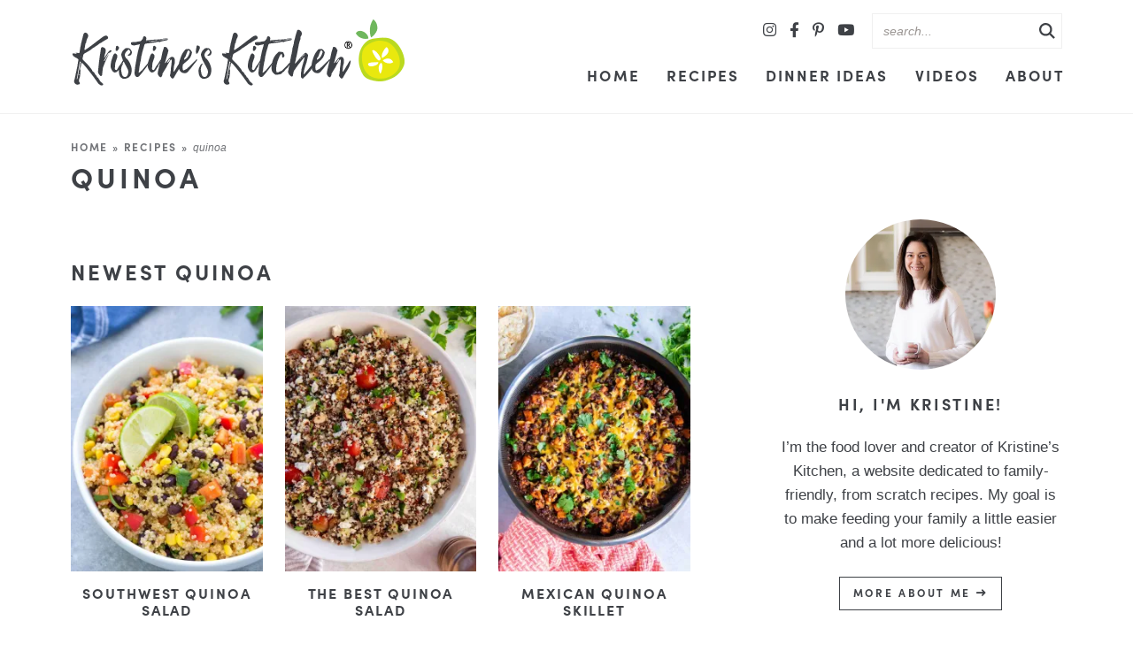

--- FILE ---
content_type: text/html; charset=UTF-8
request_url: https://kristineskitchenblog.com/tag/quinoa/
body_size: 26662
content:
<!DOCTYPE html>
<html lang="en-US">
<head>
<meta charset="UTF-8" />
<meta name="viewport" content="width=device-width, initial-scale=1" />
<link rel="profile" href="https://gmpg.org/xfn/11" />
<meta name="pinterest-rich-pin" content="false" />
<link rel="preload" as="image" href="https://cdn.kristineskitchenblog.com/wp-content/themes/kristineskitchen2023/mobile-header/logo-mobile.png" media="(max-width: 800px)">
<link rel="preload" as="image" href="https://cdn.kristineskitchenblog.com/wp-content/themes/kristineskitchen2023//images/logo@2x.png" media="(min-width: 800.1px)">
<link rel="preconnect" href="https://i0.wp.com">
<link rel="preconnect" href="https://scripts.mediavine.com">
<link rel="preconnect" href="https://keywords.mediavine.com">
<link rel="preconnect" href="https://exchange.mediavine.com">
	
<meta name='robots' content='noindex, follow' />
	<style></style>
	
	<!-- This site is optimized with the Yoast SEO plugin v26.6 - https://yoast.com/wordpress/plugins/seo/ -->
	<title>quinoa Archives - Kristine&#039;s Kitchen</title>
<link data-rocket-prefetch href="https://cdn.kristineskitchenblog.com" rel="dns-prefetch">
<link data-rocket-prefetch href="https://use.typekit.net" rel="dns-prefetch">
<link data-rocket-prefetch href="https://exchange.mediavine.com" rel="dns-prefetch">
<link data-rocket-prefetch href="https://scripts.mediavine.com" rel="dns-prefetch">
<link data-rocket-prefetch href="https://static.addtoany.com" rel="dns-prefetch">
<link data-rocket-prefetch href="https://www.googletagmanager.com" rel="dns-prefetch">
<link data-rocket-prefetch href="https://securepubads.g.doubleclick.net" rel="dns-prefetch">
<link data-rocket-prefetch href="https://f.convertkit.com" rel="dns-prefetch">
<link crossorigin data-rocket-preload as="font" href="https://kristineskitchenblog.com/wp-content/themes/kristineskitchen2023/fontawesome-subset/webfonts/fa-brands-400.woff2" rel="preload">
<link crossorigin data-rocket-preload as="font" href="https://kristineskitchenblog.com/wp-content/themes/kristineskitchen2023/fontawesome-subset/webfonts/fa-solid-900.woff2" rel="preload">
<style id="wpr-usedcss">img:is([sizes=auto i],[sizes^="auto," i]){contain-intrinsic-size:3000px 1500px}:where(.wp-block-button__link){border-radius:9999px;box-shadow:none;padding:calc(.667em + 2px) calc(1.333em + 2px);text-decoration:none}:root :where(.wp-block-button .wp-block-button__link.is-style-outline),:root :where(.wp-block-button.is-style-outline>.wp-block-button__link){border:2px solid;padding:.667em 1.333em}:root :where(.wp-block-button .wp-block-button__link.is-style-outline:not(.has-text-color)),:root :where(.wp-block-button.is-style-outline>.wp-block-button__link:not(.has-text-color)){color:currentColor}:root :where(.wp-block-button .wp-block-button__link.is-style-outline:not(.has-background)),:root :where(.wp-block-button.is-style-outline>.wp-block-button__link:not(.has-background)){background-color:initial;background-image:none}:where(.wp-block-calendar table:not(.has-background) th){background:#ddd}:where(.wp-block-columns){margin-bottom:1.75em}:where(.wp-block-columns.has-background){padding:1.25em 2.375em}:where(.wp-block-post-comments input[type=submit]){border:none}:where(.wp-block-cover-image:not(.has-text-color)),:where(.wp-block-cover:not(.has-text-color)){color:#fff}:where(.wp-block-cover-image.is-light:not(.has-text-color)),:where(.wp-block-cover.is-light:not(.has-text-color)){color:#000}:root :where(.wp-block-cover h1:not(.has-text-color)),:root :where(.wp-block-cover h2:not(.has-text-color)),:root :where(.wp-block-cover h3:not(.has-text-color)),:root :where(.wp-block-cover h4:not(.has-text-color)),:root :where(.wp-block-cover h5:not(.has-text-color)),:root :where(.wp-block-cover h6:not(.has-text-color)),:root :where(.wp-block-cover p:not(.has-text-color)){color:inherit}:where(.wp-block-file){margin-bottom:1.5em}:where(.wp-block-file__button){border-radius:2em;display:inline-block;padding:.5em 1em}:where(.wp-block-file__button):is(a):active,:where(.wp-block-file__button):is(a):focus,:where(.wp-block-file__button):is(a):hover,:where(.wp-block-file__button):is(a):visited{box-shadow:none;color:#fff;opacity:.85;text-decoration:none}:where(.wp-block-group.wp-block-group-is-layout-constrained){position:relative}:root :where(.wp-block-image.is-style-rounded img,.wp-block-image .is-style-rounded img){border-radius:9999px}:where(.wp-block-latest-comments:not([style*=line-height] .wp-block-latest-comments__comment)){line-height:1.1}:where(.wp-block-latest-comments:not([style*=line-height] .wp-block-latest-comments__comment-excerpt p)){line-height:1.8}:root :where(.wp-block-latest-posts.is-grid){padding:0}:root :where(.wp-block-latest-posts.wp-block-latest-posts__list){padding-left:0}ul{box-sizing:border-box}:root :where(.wp-block-list.has-background){padding:1.25em 2.375em}:where(.wp-block-navigation.has-background .wp-block-navigation-item a:not(.wp-element-button)),:where(.wp-block-navigation.has-background .wp-block-navigation-submenu a:not(.wp-element-button)){padding:.5em 1em}:where(.wp-block-navigation .wp-block-navigation__submenu-container .wp-block-navigation-item a:not(.wp-element-button)),:where(.wp-block-navigation .wp-block-navigation__submenu-container .wp-block-navigation-submenu a:not(.wp-element-button)),:where(.wp-block-navigation .wp-block-navigation__submenu-container .wp-block-navigation-submenu button.wp-block-navigation-item__content),:where(.wp-block-navigation .wp-block-navigation__submenu-container .wp-block-pages-list__item button.wp-block-navigation-item__content){padding:.5em 1em}:root :where(p.has-background){padding:1.25em 2.375em}:where(p.has-text-color:not(.has-link-color)) a{color:inherit}:where(.wp-block-post-comments-form) input:not([type=submit]),:where(.wp-block-post-comments-form) textarea{border:1px solid #949494;font-family:inherit;font-size:1em}:where(.wp-block-post-comments-form) input:where(:not([type=submit]):not([type=checkbox])),:where(.wp-block-post-comments-form) textarea{padding:calc(.667em + 2px)}:where(.wp-block-post-excerpt){box-sizing:border-box;margin-bottom:var(--wp--style--block-gap);margin-top:var(--wp--style--block-gap)}:where(.wp-block-preformatted.has-background){padding:1.25em 2.375em}:where(.wp-block-search__button){border:1px solid #ccc;padding:6px 10px}:where(.wp-block-search__input){font-family:inherit;font-size:inherit;font-style:inherit;font-weight:inherit;letter-spacing:inherit;line-height:inherit;text-transform:inherit}:where(.wp-block-search__button-inside .wp-block-search__inside-wrapper){border:1px solid #949494;box-sizing:border-box;padding:4px}:where(.wp-block-search__button-inside .wp-block-search__inside-wrapper) .wp-block-search__input{border:none;border-radius:0;padding:0 4px}:where(.wp-block-search__button-inside .wp-block-search__inside-wrapper) .wp-block-search__input:focus{outline:0}:where(.wp-block-search__button-inside .wp-block-search__inside-wrapper) :where(.wp-block-search__button){padding:4px 8px}:root :where(.wp-block-separator.is-style-dots){height:auto;line-height:1;text-align:center}:root :where(.wp-block-separator.is-style-dots):before{color:currentColor;content:"···";font-family:serif;font-size:1.5em;letter-spacing:2em;padding-left:2em}:root :where(.wp-block-site-logo.is-style-rounded){border-radius:9999px}:where(.wp-block-social-links:not(.is-style-logos-only)) .wp-social-link{background-color:#f0f0f0;color:#444}:where(.wp-block-social-links:not(.is-style-logos-only)) .wp-social-link-amazon{background-color:#f90;color:#fff}:where(.wp-block-social-links:not(.is-style-logos-only)) .wp-social-link-bandcamp{background-color:#1ea0c3;color:#fff}:where(.wp-block-social-links:not(.is-style-logos-only)) .wp-social-link-behance{background-color:#0757fe;color:#fff}:where(.wp-block-social-links:not(.is-style-logos-only)) .wp-social-link-bluesky{background-color:#0a7aff;color:#fff}:where(.wp-block-social-links:not(.is-style-logos-only)) .wp-social-link-codepen{background-color:#1e1f26;color:#fff}:where(.wp-block-social-links:not(.is-style-logos-only)) .wp-social-link-deviantart{background-color:#02e49b;color:#fff}:where(.wp-block-social-links:not(.is-style-logos-only)) .wp-social-link-discord{background-color:#5865f2;color:#fff}:where(.wp-block-social-links:not(.is-style-logos-only)) .wp-social-link-dribbble{background-color:#e94c89;color:#fff}:where(.wp-block-social-links:not(.is-style-logos-only)) .wp-social-link-dropbox{background-color:#4280ff;color:#fff}:where(.wp-block-social-links:not(.is-style-logos-only)) .wp-social-link-etsy{background-color:#f45800;color:#fff}:where(.wp-block-social-links:not(.is-style-logos-only)) .wp-social-link-facebook{background-color:#0866ff;color:#fff}:where(.wp-block-social-links:not(.is-style-logos-only)) .wp-social-link-fivehundredpx{background-color:#000;color:#fff}:where(.wp-block-social-links:not(.is-style-logos-only)) .wp-social-link-flickr{background-color:#0461dd;color:#fff}:where(.wp-block-social-links:not(.is-style-logos-only)) .wp-social-link-foursquare{background-color:#e65678;color:#fff}:where(.wp-block-social-links:not(.is-style-logos-only)) .wp-social-link-github{background-color:#24292d;color:#fff}:where(.wp-block-social-links:not(.is-style-logos-only)) .wp-social-link-goodreads{background-color:#eceadd;color:#382110}:where(.wp-block-social-links:not(.is-style-logos-only)) .wp-social-link-google{background-color:#ea4434;color:#fff}:where(.wp-block-social-links:not(.is-style-logos-only)) .wp-social-link-gravatar{background-color:#1d4fc4;color:#fff}:where(.wp-block-social-links:not(.is-style-logos-only)) .wp-social-link-instagram{background-color:#f00075;color:#fff}:where(.wp-block-social-links:not(.is-style-logos-only)) .wp-social-link-lastfm{background-color:#e21b24;color:#fff}:where(.wp-block-social-links:not(.is-style-logos-only)) .wp-social-link-linkedin{background-color:#0d66c2;color:#fff}:where(.wp-block-social-links:not(.is-style-logos-only)) .wp-social-link-mastodon{background-color:#3288d4;color:#fff}:where(.wp-block-social-links:not(.is-style-logos-only)) .wp-social-link-medium{background-color:#000;color:#fff}:where(.wp-block-social-links:not(.is-style-logos-only)) .wp-social-link-meetup{background-color:#f6405f;color:#fff}:where(.wp-block-social-links:not(.is-style-logos-only)) .wp-social-link-patreon{background-color:#000;color:#fff}:where(.wp-block-social-links:not(.is-style-logos-only)) .wp-social-link-pinterest{background-color:#e60122;color:#fff}:where(.wp-block-social-links:not(.is-style-logos-only)) .wp-social-link-pocket{background-color:#ef4155;color:#fff}:where(.wp-block-social-links:not(.is-style-logos-only)) .wp-social-link-reddit{background-color:#ff4500;color:#fff}:where(.wp-block-social-links:not(.is-style-logos-only)) .wp-social-link-skype{background-color:#0478d7;color:#fff}:where(.wp-block-social-links:not(.is-style-logos-only)) .wp-social-link-snapchat{background-color:#fefc00;color:#fff;stroke:#000}:where(.wp-block-social-links:not(.is-style-logos-only)) .wp-social-link-soundcloud{background-color:#ff5600;color:#fff}:where(.wp-block-social-links:not(.is-style-logos-only)) .wp-social-link-spotify{background-color:#1bd760;color:#fff}:where(.wp-block-social-links:not(.is-style-logos-only)) .wp-social-link-telegram{background-color:#2aabee;color:#fff}:where(.wp-block-social-links:not(.is-style-logos-only)) .wp-social-link-threads{background-color:#000;color:#fff}:where(.wp-block-social-links:not(.is-style-logos-only)) .wp-social-link-tiktok{background-color:#000;color:#fff}:where(.wp-block-social-links:not(.is-style-logos-only)) .wp-social-link-tumblr{background-color:#011835;color:#fff}:where(.wp-block-social-links:not(.is-style-logos-only)) .wp-social-link-twitch{background-color:#6440a4;color:#fff}:where(.wp-block-social-links:not(.is-style-logos-only)) .wp-social-link-twitter{background-color:#1da1f2;color:#fff}:where(.wp-block-social-links:not(.is-style-logos-only)) .wp-social-link-vimeo{background-color:#1eb7ea;color:#fff}:where(.wp-block-social-links:not(.is-style-logos-only)) .wp-social-link-vk{background-color:#4680c2;color:#fff}:where(.wp-block-social-links:not(.is-style-logos-only)) .wp-social-link-wordpress{background-color:#3499cd;color:#fff}:where(.wp-block-social-links:not(.is-style-logos-only)) .wp-social-link-whatsapp{background-color:#25d366;color:#fff}:where(.wp-block-social-links:not(.is-style-logos-only)) .wp-social-link-x{background-color:#000;color:#fff}:where(.wp-block-social-links:not(.is-style-logos-only)) .wp-social-link-yelp{background-color:#d32422;color:#fff}:where(.wp-block-social-links:not(.is-style-logos-only)) .wp-social-link-youtube{background-color:red;color:#fff}:where(.wp-block-social-links.is-style-logos-only) .wp-social-link{background:0 0}:where(.wp-block-social-links.is-style-logos-only) .wp-social-link svg{height:1.25em;width:1.25em}:where(.wp-block-social-links.is-style-logos-only) .wp-social-link-amazon{color:#f90}:where(.wp-block-social-links.is-style-logos-only) .wp-social-link-bandcamp{color:#1ea0c3}:where(.wp-block-social-links.is-style-logos-only) .wp-social-link-behance{color:#0757fe}:where(.wp-block-social-links.is-style-logos-only) .wp-social-link-bluesky{color:#0a7aff}:where(.wp-block-social-links.is-style-logos-only) .wp-social-link-codepen{color:#1e1f26}:where(.wp-block-social-links.is-style-logos-only) .wp-social-link-deviantart{color:#02e49b}:where(.wp-block-social-links.is-style-logos-only) .wp-social-link-discord{color:#5865f2}:where(.wp-block-social-links.is-style-logos-only) .wp-social-link-dribbble{color:#e94c89}:where(.wp-block-social-links.is-style-logos-only) .wp-social-link-dropbox{color:#4280ff}:where(.wp-block-social-links.is-style-logos-only) .wp-social-link-etsy{color:#f45800}:where(.wp-block-social-links.is-style-logos-only) .wp-social-link-facebook{color:#0866ff}:where(.wp-block-social-links.is-style-logos-only) .wp-social-link-fivehundredpx{color:#000}:where(.wp-block-social-links.is-style-logos-only) .wp-social-link-flickr{color:#0461dd}:where(.wp-block-social-links.is-style-logos-only) .wp-social-link-foursquare{color:#e65678}:where(.wp-block-social-links.is-style-logos-only) .wp-social-link-github{color:#24292d}:where(.wp-block-social-links.is-style-logos-only) .wp-social-link-goodreads{color:#382110}:where(.wp-block-social-links.is-style-logos-only) .wp-social-link-google{color:#ea4434}:where(.wp-block-social-links.is-style-logos-only) .wp-social-link-gravatar{color:#1d4fc4}:where(.wp-block-social-links.is-style-logos-only) .wp-social-link-instagram{color:#f00075}:where(.wp-block-social-links.is-style-logos-only) .wp-social-link-lastfm{color:#e21b24}:where(.wp-block-social-links.is-style-logos-only) .wp-social-link-linkedin{color:#0d66c2}:where(.wp-block-social-links.is-style-logos-only) .wp-social-link-mastodon{color:#3288d4}:where(.wp-block-social-links.is-style-logos-only) .wp-social-link-medium{color:#000}:where(.wp-block-social-links.is-style-logos-only) .wp-social-link-meetup{color:#f6405f}:where(.wp-block-social-links.is-style-logos-only) .wp-social-link-patreon{color:#000}:where(.wp-block-social-links.is-style-logos-only) .wp-social-link-pinterest{color:#e60122}:where(.wp-block-social-links.is-style-logos-only) .wp-social-link-pocket{color:#ef4155}:where(.wp-block-social-links.is-style-logos-only) .wp-social-link-reddit{color:#ff4500}:where(.wp-block-social-links.is-style-logos-only) .wp-social-link-skype{color:#0478d7}:where(.wp-block-social-links.is-style-logos-only) .wp-social-link-snapchat{color:#fff;stroke:#000}:where(.wp-block-social-links.is-style-logos-only) .wp-social-link-soundcloud{color:#ff5600}:where(.wp-block-social-links.is-style-logos-only) .wp-social-link-spotify{color:#1bd760}:where(.wp-block-social-links.is-style-logos-only) .wp-social-link-telegram{color:#2aabee}:where(.wp-block-social-links.is-style-logos-only) .wp-social-link-threads{color:#000}:where(.wp-block-social-links.is-style-logos-only) .wp-social-link-tiktok{color:#000}:where(.wp-block-social-links.is-style-logos-only) .wp-social-link-tumblr{color:#011835}:where(.wp-block-social-links.is-style-logos-only) .wp-social-link-twitch{color:#6440a4}:where(.wp-block-social-links.is-style-logos-only) .wp-social-link-twitter{color:#1da1f2}:where(.wp-block-social-links.is-style-logos-only) .wp-social-link-vimeo{color:#1eb7ea}:where(.wp-block-social-links.is-style-logos-only) .wp-social-link-vk{color:#4680c2}:where(.wp-block-social-links.is-style-logos-only) .wp-social-link-whatsapp{color:#25d366}:where(.wp-block-social-links.is-style-logos-only) .wp-social-link-wordpress{color:#3499cd}:where(.wp-block-social-links.is-style-logos-only) .wp-social-link-x{color:#000}:where(.wp-block-social-links.is-style-logos-only) .wp-social-link-yelp{color:#d32422}:where(.wp-block-social-links.is-style-logos-only) .wp-social-link-youtube{color:red}:root :where(.wp-block-social-links .wp-social-link a){padding:.25em}:root :where(.wp-block-social-links.is-style-logos-only .wp-social-link a){padding:0}:root :where(.wp-block-social-links.is-style-pill-shape .wp-social-link a){padding-left:.6666666667em;padding-right:.6666666667em}:root :where(.wp-block-tag-cloud.is-style-outline){display:flex;flex-wrap:wrap;gap:1ch}:root :where(.wp-block-tag-cloud.is-style-outline a){border:1px solid;font-size:unset!important;margin-right:0;padding:1ch 2ch;text-decoration:none!important}:root :where(.wp-block-table-of-contents){box-sizing:border-box}:where(.wp-block-term-description){box-sizing:border-box;margin-bottom:var(--wp--style--block-gap);margin-top:var(--wp--style--block-gap)}:where(pre.wp-block-verse){font-family:inherit}:root{--wp--preset--font-size--normal:16px;--wp--preset--font-size--huge:42px}.screen-reader-text{border:0;clip-path:inset(50%);height:1px;margin:-1px;overflow:hidden;padding:0;position:absolute;width:1px;word-wrap:normal!important}.screen-reader-text:focus{background-color:#ddd;clip-path:none;color:#444;display:block;font-size:1em;height:auto;left:5px;line-height:normal;padding:15px 23px 14px;text-decoration:none;top:5px;width:auto;z-index:100000}html :where(.has-border-color){border-style:solid}html :where([style*=border-top-color]){border-top-style:solid}html :where([style*=border-right-color]){border-right-style:solid}html :where([style*=border-bottom-color]){border-bottom-style:solid}html :where([style*=border-left-color]){border-left-style:solid}html :where([style*=border-width]){border-style:solid}html :where([style*=border-top-width]){border-top-style:solid}html :where([style*=border-right-width]){border-right-style:solid}html :where([style*=border-bottom-width]){border-bottom-style:solid}html :where([style*=border-left-width]){border-left-style:solid}html :where(img[class*=wp-image-]){height:auto;max-width:100%}:where(figure){margin:0 0 1em}html :where(.is-position-sticky){--wp-admin--admin-bar--position-offset:var(--wp-admin--admin-bar--height,0px)}:root{--comment-rating-star-color:#343434}:root{--wprm-popup-font-size:16px;--wprm-popup-background:#fff;--wprm-popup-title:#000;--wprm-popup-content:#444;--wprm-popup-button-background:#5a822b;--wprm-popup-button-text:#fff}.wprm-recipe{overflow:hidden;zoom:1;clear:both;text-align:left}.wprm-recipe *{box-sizing:border-box}.wprm-recipe ul{-webkit-margin-before:0;-webkit-margin-after:0;-webkit-padding-start:0;margin:0;padding:0}.wprm-recipe li{font-size:1em;margin:0 0 0 32px;padding:0}.wprm-recipe p{font-size:1em;margin:0;padding:0}.wprm-recipe li{list-style-position:outside}.wprm-recipe li:before{display:none}.wprm-recipe h1,.wprm-recipe h2,.wprm-recipe h3,.wprm-recipe h5{clear:none;font-variant:normal;letter-spacing:normal;margin:0;padding:0;text-transform:none}body:not(.wprm-print) .wprm-recipe p:first-letter{color:inherit;font-family:inherit;font-size:inherit;line-height:inherit;margin:inherit;padding:inherit}:root{--wprm-list-checkbox-size:18px;--wprm-list-checkbox-left-position:0px;--wprm-list-checkbox-top-position:0px;--wprm-list-checkbox-background:#fff;--wprm-list-checkbox-borderwidth:1px;--wprm-list-checkbox-border-style:solid;--wprm-list-checkbox-border-color:inherit;--wprm-list-checkbox-border-radius:0px;--wprm-list-checkbox-check-width:2px;--wprm-list-checkbox-check-color:inherit}.no-js .wprm-private-notes-container,.no-js .wprm-recipe-private-notes-header{display:none}.fab,.fal{-moz-osx-font-smoothing:grayscale;-webkit-font-smoothing:antialiased;display:inline-block;font-style:normal;font-variant:normal;text-rendering:auto;line-height:1}.fa-2x{font-size:2em}.fa-facebook-f:before{content:"\f39e"}.fa-instagram:before{content:"\f16d"}.fa-long-arrow-right:before{content:"\f178"}.fa-pinterest-p:before{content:"\f231"}.fa-search:before{content:"\f002"}.fa-times:before{content:"\f00d"}.fa-youtube:before{content:"\f167"}@font-face{font-family:'Font Awesome 5 Brands';font-style:normal;font-weight:400;font-display:swap;src:url("https://kristineskitchenblog.com/wp-content/themes/kristineskitchen2023/fontawesome-subset/webfonts/fa-brands-400.eot");src:url("https://kristineskitchenblog.com/wp-content/themes/kristineskitchen2023/fontawesome-subset/webfonts/fa-brands-400.eot?#iefix") format("embedded-opentype"),url("https://kristineskitchenblog.com/wp-content/themes/kristineskitchen2023/fontawesome-subset/webfonts/fa-brands-400.woff2") format("woff2"),url("https://kristineskitchenblog.com/wp-content/themes/kristineskitchen2023/fontawesome-subset/webfonts/fa-brands-400.woff") format("woff"),url("https://kristineskitchenblog.com/wp-content/themes/kristineskitchen2023/fontawesome-subset/webfonts/fa-brands-400.ttf") format("truetype"),url("https://kristineskitchenblog.com/wp-content/themes/kristineskitchen2023/fontawesome-subset/webfonts/fa-brands-400.svg#fontawesome") format("svg")}.fab{font-family:'Font Awesome 5 Brands';font-weight:400}@font-face{font-family:'Font Awesome 5 Pro';font-style:normal;font-weight:900;font-display:swap;src:url("https://kristineskitchenblog.com/wp-content/themes/kristineskitchen2023/fontawesome-subset/webfonts/fa-solid-900.eot");src:url("https://kristineskitchenblog.com/wp-content/themes/kristineskitchen2023/fontawesome-subset/webfonts/fa-solid-900.eot?#iefix") format("embedded-opentype"),url("https://kristineskitchenblog.com/wp-content/themes/kristineskitchen2023/fontawesome-subset/webfonts/fa-solid-900.woff2") format("woff2"),url("https://kristineskitchenblog.com/wp-content/themes/kristineskitchen2023/fontawesome-subset/webfonts/fa-solid-900.woff") format("woff"),url("https://kristineskitchenblog.com/wp-content/themes/kristineskitchen2023/fontawesome-subset/webfonts/fa-solid-900.ttf") format("truetype"),url("https://kristineskitchenblog.com/wp-content/themes/kristineskitchen2023/fontawesome-subset/webfonts/fa-solid-900.svg#fontawesome") format("svg")}.fal{font-family:'Font Awesome 5 Pro';font-weight:900}a,address,article,aside,body,caption,code,div,dl,dt,em,fieldset,footer,form,h1,h2,h3,h5,header,html,i,iframe,img,label,legend,li,nav,object,p,section,span,strong,table,tbody,textarea,tr,tt,ul,video{font-family:inherit;font-size:100%;font-weight:inherit;font-style:inherit;vertical-align:baseline;white-space:normal;margin:0;padding:0;border:0;background:0 0}article,aside,footer,header,nav,section{display:block}ul{list-style:none}table{border-collapse:collapse;border-spacing:0}input[type=search],input[type=submit],input[type=text]{-webkit-appearance:none}*{-webkit-box-sizing:border-box;-moz-box-sizing:border-box;box-sizing:border-box}@media (min-width :801px){.span_content{margin-left:0;width:68%;width:-moz-calc(100% - 320px - 5%);width:-webkit-calc(100% - 320px - 5%);width:calc(100% - 320px - 5%);max-width:700px;float:left;display:inline-block}.span_content_full{width:100%;max-width:100%;margin:0 auto!important;float:none!important;display:block}.span_sidebar{width:320px;float:right;clear:right;display:block}}.wrap,.wrapper{margin:0 auto;padding:0 20px;width:100%;max-width:1160px}.screen-reader-text{position:absolute;left:-10000px;top:auto;width:1px;height:1px;overflow:hidden}#skip a{position:absolute;left:-10000px;top:auto;width:1px;height:1px;overflow:hidden;color:#3e4146;font-size:14px;font-weight:700;border:1px solid #f0f0f0;background-color:#dfe1dc;padding:5px 10px;text-decoration:none}#skip a:focus{position:absolute;left:8px;top:8px;z-index:3001;width:auto;height:auto}@font-face{font-family:sofia-pro;src:url("https://use.typekit.net/af/5d97ff/00000000000000007735f999/30/l?primer=7cdcb44be4a7db8877ffa5c0007b8dd865b3bbc383831fe2ea177f62257a9191&fvd=n7&v=3") format("woff2"),url("https://use.typekit.net/af/5d97ff/00000000000000007735f999/30/d?primer=7cdcb44be4a7db8877ffa5c0007b8dd865b3bbc383831fe2ea177f62257a9191&fvd=n7&v=3") format("woff"),url("https://use.typekit.net/af/5d97ff/00000000000000007735f999/30/a?primer=7cdcb44be4a7db8877ffa5c0007b8dd865b3bbc383831fe2ea177f62257a9191&fvd=n7&v=3") format("opentype");font-display:swap;font-style:normal;font-weight:700;font-stretch:normal}body{font-family:"-apple-system",BlinkMacSystemFont,"segoe ui",Roboto,Oxygen-Sans,Ubuntu,Cantarell,"helvetica neue",sans-serif;font-size:19px;font-weight:400;line-height:1.7;color:#3e4146;margin:0}a,button,input[type=submit]{text-decoration:none;-webkit-border-radius:0px;-moz-border-radius:0;border-radius:0}@supports not (-webkit-touch-callout:none){#submit,.item .title,.items .item .title,.items .item img,.search-form .search-submit svg,a,button,input[type=submit]{-webkit-transition:.2s ease-in-out;-moz-transition:.2s ease-in-out;transition:all .2s ease-in-out}}a:active,a:link,a:visited{color:#3e4146;text-decoration:underline}a.block:hover{color:#78c0b7}.post-content a{color:#3e4146;font-weight:600;background:linear-gradient(#bcdfdb,#bcdfdb) 0 100%/100% 8px no-repeat;text-decoration:none}.post-content a:focus,.post-content a:hover{color:#3e4146!important;background:linear-gradient(#c9e6e2,#c9e6e2) 0 100%/100% 22px no-repeat}.post-content a img{background:0 0!important}p{margin:25px 0}h1,h2,h3,h5{font-family:sofia-pro,Geneva,Arial,Helvetica,sans-serif;line-height:1.2;font-weight:700;text-transform:uppercase;letter-spacing:.12em;margin:25px 0;color:#3e4146}h1{font-size:32px}h2{font-size:24px}.post-content h2{margin-top:45px;padding-bottom:12px;border-bottom:1px solid #f0f0f0}.block-title{font-size:20px;letter-spacing:.15em}h1 em,h2 em,h3 em{font-style:normal}h1 strong,h2 strong,h3 strong{font-weight:700}.post-content h2 em,.post-content h3 em{display:block;font-style:normal;font-family:sofia-pro,Geneva,Arial,Helvetica,sans-serif;text-transform:uppercase;font-size:13px;letter-spacing:.22em;font-weight:700;margin-bottom:9px}.home-section h2 em,.home-section h3 em{display:block;font-style:normal;font-family:sofia-pro,Geneva,Arial,Helvetica,sans-serif;text-transform:uppercase;font-size:12px;letter-spacing:.15em;font-weight:700;margin-bottom:8px}.sidebar h2,.widget-title{margin:0 0 15px;font-size:18px}h3{font-size:24px}.post-content h3{margin-top:35px;font-size:18px}h5{font-size:18px}strong{font-weight:700}em,i{font-style:italic}em strong,strong em{font-weight:400;font-style:italic}.clear{clear:both}.header{position:relative;z-index:101;margin-bottom:30px;border-bottom:1px solid #f0f0f0}.header .logo{overflow:hidden;width:380px;float:left;margin:20px 0 30px}.header .logo img{width:100%;height:auto;display:block}#main,.header .top-stuff{width:-moz-calc(100% - 380px);width:-webkit-calc(100% - 380px);width:calc(100% - 380px)}.header .top-stuff{float:right;text-align:right;display:inline-block;margin:15px 0 5px}.header .top-stuff .social{display:inline-block;vertical-align:middle;margin:0 10px 0 0}.header .top-stuff .header-search{display:inline-block;vertical-align:middle}.header .top-stuff .top-nav{display:inline-block;vertical-align:middle}#main{padding:0;margin:0 -15px 0 0;float:right;text-align:right}.span_content img,.span_sidebar img{max-width:100%;height:auto}.post-content img[width="600"]{display:block;width:100%!important;height:auto}.span_content ul{padding:0;margin:25px 0}.span_content ul ul{margin:10px 0}.span_content ul li{list-style-type:none;margin:0 0 10px 25px;padding:0}.span_content ul li:before{display:inline-block;content:"";font-family:sofia-pro,Geneva,Arial,Helvetica,sans-serif;background-color:#78c0b7;-webkit-border-radius:50%;-moz-border-radius:50%;border-radius:50%;height:7px;width:7px;margin-left:-17px;margin-right:10px;position:relative;top:-2px;font-size:12px;text-align:center}p iframe{max-width:100%!important}.span_content>h1,h1.archive-title,h2.archive-title{margin:0 0 20px}.sidebar{font-size:90%;line-height:1.6}.widget{margin:50px 0;text-align:center}.widget:first-child{margin-top:0}.sidebar .social{margin-top:-25px}.social a{text-decoration:none;border:none;box-shadow:none;color:#3e4146;font-size:17px;padding:5px;letter-spacing:normal;text-align:center;display:inline-block}.sidebar .social a{font-size:20px;padding:8px}.social a:hover{color:#78c0b7}a.more-link{font-family:sofia-pro,Geneva,Arial,Helvetica,sans-serif;text-transform:uppercase;letter-spacing:.22em;font-size:12px;font-weight:700;margin:0;text-align:center;box-shadow:none;border:1px solid #3e4146;text-decoration:none;color:#3e4146;background-color:transparent;display:inline-block;padding:11px 20px 12px}a.more-link:focus,a.more-link:hover{background:#70b75d}[class*=icon-]:before{letter-spacing:normal;font-family:'Font Awesome 5 Pro';font-weight:700;color:#78c0b7;display:inline-block;text-align:center;margin-right:10px}h2[class*=icon-],h3[class*=icon-]{border:none;padding:0}h2[class*=icon-]:before,h3[class*=icon-]:before{display:inline-block;color:#fff;background-color:#78c0b7;border-radius:50%;width:40px;height:40px;line-height:40px;margin-left:-20px;font-size:21px;letter-spacing:normal}.items{display:flex;flex-wrap:wrap;margin:0 -1%}.items .item{margin:0 1%;text-align:center;position:relative}.items-2-col{margin:0 -1.75%}.items-2-col .item{width:calc((100% / 2) - 3.5%);margin:0 1.75% 3.5%}.items-3-col{margin:0 -1.75%}.items-3-col .item{width:calc((100% / 3) - 3.5%);margin:0 1.75% 3.5%}.archives.items-3-col .item{margin-bottom:15px}.items .item .title{margin:15px 0;word-wrap:break-word;clear:both;text-align:center}.items-2-col .item .title{font-size:16px;font-size:clamp(14px, 1.5vw, 18px)}.items-3-col .item .title{font-size:24px;font-size:clamp(14px, 2vw, 24px)}.span_content_full .items-3-col .item .title{font-size:24px;font-size:clamp(18px, 2vw, 24px)}.archives.items-3-col .item .title{font-size:16px;font-size:clamp(12px, 1.5vw, 16px)}.sidebar .item .title{font-size:13px;margin:10px 0}.item .title{text-decoration:none;color:#3e4146}.item .title a{color:#3e4146;text-decoration:none}.item .title a:hover,.item a:hover .title,.item:hover .title{color:#78c0b7}.items a{text-decoration:none}.items .item a.block{display:block;width:100%}.items .item img{display:block;width:100%;height:auto}.items .item a.block:hover img{opacity:.85}.home-section{clear:both;position:relative;padding:4vw 0;border-bottom:1px solid #f0f0f0;margin-top:-1px}.cat-featured-section{padding:20px 0}.home-section .wrap{position:relative}.home-section .block-title{font-size:21px;margin:15px 0 20px;text-align:left;position:relative}.home-section .description{margin:-10px auto 25px}.home-section .more{text-align:center;clear:both;margin:20px 0 0}.home-section .widget-content{display:flex}.home-section .widget-content .about-content{width:70%;display:flex;align-items:center;background-color:#fff}.home-section .widget-content .image{width:45%;position:relative;overflow:hidden}.home-section .widget-content .image img{width:100%;height:auto;display:block}.sidebar .about .widget-content .image img{border-radius:50%;max-width:170px;margin:0 auto 20px}.home-section .widget-content .caption{width:55%;text-align:center;z-index:11;padding:4%}.home-section .widget-content .caption .block-title{text-align:center;margin:15px 0}.home-section .widget-content .caption p{margin:18px 0;line-height:1.6}.home-section .widget-content .caption .more{margin:0}.sidebar .widget-content .caption a.more-link{padding:8px 15px 9px}.optin-content{margin:0 auto;display:flex;justify-content:space-between;align-items:center;gap:20px}.sidebar .optin-content{display:block;padding:5%}.optin-content .block-title{margin:-15px 0 0;line-height:1;text-align:center;flex:250px 0 0;width:170px;height:55px;background:url(https://cdn.kristineskitchenblog.com/wp-content/themes/kristineskitchen2023/images/subscribetitle-mobile@2x.png) no-repeat;background-size:100% auto;text-indent:-9999px}.sidebar .optin-content .block-title{margin:0 auto;line-height:1;text-align:center;width:256px;height:56px;background:url(https://cdn.kristineskitchenblog.com/wp-content/themes/kristineskitchen2023/images/subscribetitle-mobile@2x.png) no-repeat;background-size:100% auto;text-indent:-9999px}.optin-content .caption{text-align:center;max-width:400px}.optin-content .caption p{margin:0;font-size:16px;line-height:1.5}.optin-content .form{display:block;width:auto;flex-grow:1;min-width:320px}.sidebar .optin-content .form{display:block;width:100%;flex-grow:1;min-width:auto;margin-top:15px}.wrapper.cat-new{margin-top:30px}.breadcrumb{color:#727478;font-family:sofia-pro,Geneva,Arial,Helvetica,sans-serif;font-size:12px;text-transform:uppercase;letter-spacing:.15em;font-weight:700;line-height:15px;margin-bottom:5px}.breadcrumb.single{text-align:center}.breadcrumb a{color:#727478;text-decoration:none;border:none;background:0 0!important;box-shadow:none!important}.breadcrumb .breadcrumb_last{font-weight:400;text-transform:none;letter-spacing:normal;font-style:italic;font-family:"-apple-system",BlinkMacSystemFont,"segoe ui",Roboto,Oxygen-Sans,Ubuntu,Cantarell,"helvetica neue",sans-serif}.breadcrumb a:hover{color:#78c0b7;text-decoration:underline}#submit{color:#3e4146;font-size:18px;line-height:1.2;font-weight:700;background:#c9e6e2;font-family:sofia-pro,Geneva,Arial,Helvetica,sans-serif;text-transform:uppercase;text-decoration:none;border:none;box-shadow:none!important;letter-spacing:.15em;cursor:pointer;margin-top:5px;padding:20px 25px 22px;text-decoration:none}#submit:hover{background:#70b75d}.search-form{width:100%;border:none;overflow:hidden;position:relative}.span_content .search-form{max-width:100%}.search-form .search-field{color:#3e4146;font-size:18px;font-family:"-apple-system",BlinkMacSystemFont,"segoe ui",Roboto,Oxygen-Sans,Ubuntu,Cantarell,"helvetica neue",sans-serif;font-weight:400;font-style:italic;line-height:50px;height:50px;border:none;padding:0 40px 0 15px;vertical-align:middle;float:left;width:100%;background-color:#fff;border:1px solid #f0f0f0}.header-search .search-field{height:40px;line-height:40px;font-size:14px;margin:0;padding:0 30px 0 12px}.home-section .search-field{height:60px;line-height:60px}.search-form .search-field:focus{outline:0;border:2px solid #e9e80e!important}.search-form .search-submit{background-color:transparent;font-family:sofia-pro,Geneva,Arial,Helvetica,sans-serif;text-transform:uppercase;letter-spacing:.22em;font-weight:700;font-size:22px;color:#3e4146;fill:#3E4146;line-height:50px;height:50px;border-style:none;vertical-align:middle;text-align:center;margin:-1px 0 0;float:right;cursor:pointer;width:50px;position:absolute;right:0}.search-form .search-submit svg{color:#3e4146;fill:#3E4146}.sidebar .search-form .search-submit svg{width:22px;height:22px}.search-form .search-submit:focus,.search-form .search-submit:focus svg,.search-form .search-submit:hover,.search-form .search-submit:hover svg{color:#78c0b7;fill:#78c0b7}.header-search .search-submit{height:40px;line-height:40px;width:34px;border:none;font-size:18px;top:2px}.home-section .search-submit{height:60px;line-height:60px;width:50px;font-size:26px}.subscribe{text-align:center;background-color:#78c0b7;border:none}.home-section.subscribe{padding:30px 0}.sidebar .subscribe{padding:0}.subscribe .email-form{clear:none;margin:0;overflow:hidden;position:relative;display:flex;justify-content:space-between}.sidebar .subscribe .email-form{display:block}.subscribe .email-input{border:none;background-color:#fff;color:#434f57;font-family:"-apple-system",BlinkMacSystemFont,"segoe ui",Roboto,Oxygen-Sans,Ubuntu,Cantarell,"helvetica neue",sans-serif;font-style:italic;font-size:16px;width:48%;height:55px;line-height:55px;margin:0;padding:0 15px}.sidebar .subscribe .email-input{margin-bottom:10px;width:100%}.email-input:focus{outline:0;color:#3e4146;background-color:#fff;border:2px solid #e9e80e}.subscribe .email-submit{border:none;width:100%;font-family:sofia-pro,Geneva,Arial,Helvetica,sans-serif;font-size:13px;font-weight:400;text-transform:uppercase;letter-spacing:.22em;color:#3e4146;background-color:transparent;text-align:right;border:none;display:inline-block;position:absolute;top:0;right:5px;width:55px;height:55px;line-height:55px;padding:0 5px;text-decoration:none;cursor:pointer}.subscribe .email-submit i{font-size:26px;line-height:55px}.subscribe .email-submit svg{position:relative;top:11px}.sidebar .email-submit{left:0;position:relative;text-align:center;width:100%;font-size:15px;color:#3e4146;background-color:#9ad0c9;border:none}.sidebar .email-submit i{font-size:13px}.subscribe .email-submit:focus,.subscribe .email-submit:hover{color:#78c0b7}.subscribe .email-submit:focus svg,.subscribe .email-submit:hover svg{opacity:.7}.sidebar .email-submit:focus,.sidebar .email-submit:hover{background-color:#70b75d;color:#3e4146!important}.email-input::placeholder{color:#9b9693}.search-field::placeholder{color:#9b9693}.pre-footer{margin-top:50px}.footer{position:relative;clear:both;text-align:center;background-color:#f5f5f5;padding:20px 0 35px}.footer .wrap{-ms-box-orient:horizontal;display:-ms-Flexbox;display:-webkit-flex;display:-moz-flex;display:-ms-flex;display:flex;-webkit-flex-flow:row wrap;-moz-flex-flow:row wrap;-ms-flex-flow:row wrap;flex-flow:row wrap;justify-content:center;display:flex}.footer .wrap .footer-widget{flex:30% 0 0;font-size:15px;min-width:220px}.footer .wrap .footer-widget h2{font-size:16px;margin:15px 0}.footer .wrap .footer-widget ul li{margin-bottom:2px}.footer .wrap .footer-widget ul li{padding:3px}.footer-widget a:hover{color:#78c0b7}.sub-footer{font-family:sofia-pro,Geneva,Arial,Helvetica,sans-serif;padding:15px 0;font-size:13px;font-weight:700;text-transform:uppercase;letter-spacing:.1em;color:#727478}.sub-footer .wrap{text-align:center}.footer-nav li{display:inline-block;margin-right:13px}.footer-nav a{text-transform:uppercase;letter-spacing:.1em;font-weight:700;text-decoration:none;color:#727478;display:inline-block;padding:3px}.footer-nav .top a{color:#3e4146}.footer-nav a:hover{color:#78c0b7}.footer-nav .social a{font-size:17px;padding:6px 8px}.copyright{text-align:center;margin:15px 0}.copyright p{margin:0}.copyright strong{text-transform:uppercase;letter-spacing:.1em;font-weight:700}.copyright em{font-family:"-apple-system",BlinkMacSystemFont,"segoe ui",Roboto,Oxygen-Sans,Ubuntu,Cantarell,"helvetica neue",sans-serif;text-transform:none;letter-spacing:normal;font-weight:400;font-style:italic}.copyright a{text-decoration:underline;color:#727478}.copyright a:hover{color:#78c0b7}.copyright ul{margin:-10px 0 0}.copyright li{display:inline-block}.copyright li:after{content:"/";display:inline-block;margin:0 0 0 4px}.copyright li:last-child:after{display:none}#top{font-size:13px;text-transform:lowercase}#top li{display:inline-block;margin:0 12px 0 0}#top li a{color:#727478;text-decoration:none}#top li a:hover{color:#78c0b7}#main{font-family:sofia-pro,Geneva,Arial,Helvetica,sans-serif;font-weight:700;text-transform:uppercase;letter-spacing:.12em;font-size:17px;line-height:50px;height:50px;display:block;position:relative;z-index:202}#main ul.mainmenu{display:inline-block;width:auto}#main li{display:inline-block;margin:0 -3px;padding:0;position:relative}#main li a{display:inline-block;padding:0 15px;text-decoration:none;color:#3e4146;-webkit-transition:none;-moz-transition:none;transition:none;-webkit-transition:color .2s ease-in-out;-moz-transition:color .2s ease-in-out;transition:color .2s ease-in-out}#main li a:focus,#main li a:hover,#main li:hover a{color:#78c0b7}#main ul ul{font-weight:700;font-family:sofia-pro,Geneva,Arial,Helvetica,sans-serif;text-transform:uppercase;font-size:11px;transform:rotateX(-90deg) translateX(-50%);transform-origin:top left;opacity:.3;transition:280ms all 120ms ease-out;visibility:hidden;position:absolute;top:45px;left:50%;line-height:1.4;background-color:#fff;text-align:center;z-index:2001;width:210px;-moz-box-shadow:1px 1px 5px rgba(0,0,0,.15);-webkit-box-shadow:1px 1px 5px rgba(0,0,0,.15);box-shadow:1px 1px 5px rgba(0,0,0,.15)}#main ul ul li{float:none;width:100%;margin:0}#main li li a{display:block;padding:10px;border:none;color:#3e4146!important;border-bottom:1px solid #f0f0f0;-webkit-transition:.2s ease-in-out;-moz-transition:.2s ease-in-out;transition:all .2s ease-in-out}#main li li:last-child a{border:none}#main li li:hover>a,#main li li>a:hover{background-color:#70b75d!important}#main ul li:focus-within>ul,#main ul li:hover>ul{opacity:1;transform:rotateX(0) translateX(-50%);visibility:visible}#main ul ul li.menu-item-has-children>a:after{content:"\f054";font-family:'Font Awesome 5 Pro';font-weight:400;float:right;display:inline-block;position:absolute;right:7px;top:50%;font-size:95%;margin-top:-8px}#main ul ul li ul{border:none;left:315px;top:0;margin:0}#main ul ul li ul:after{display:none}#main li li li a{background-color:transparent}#main li li li a:hover{background-color:#78c0b7}#wpforms-53828{display:block!important}.wpforms-label-hide{display:none}.email-recipe{border:1px solid;padding:10px 50px;margin:10px;background:#fff;color:#000}html{-webkit-text-size-adjust:100%}@media (max-width :1000px){#main{letter-spacing:.1em;font-size:16px}#main li a{padding:0 12px}}@media (max-width :980px){.header .logo{width:320px;margin:15px 0 25px -10px}#main,.header .top-stuff{width:-moz-calc(100% - 320px);width:-webkit-calc(100% - 320px);width:calc(100% - 320px)}.header .top-stuff{margin:10px 0 0}#main{letter-spacing:.1em;font-size:16px;font-size:1.7vw}}@media (max-width :860px){.optin-content{justify-content:center;-ms-box-orient:horizontal;display:-ms-Flexbox;display:-webkit-flex;display:-moz-flex;display:-ms-flex;display:flex;-webkit-flex-flow:row wrap;-moz-flex-flow:row wrap;-ms-flex-flow:row wrap;flex-flow:row wrap;justify-content:center}.optin-content .caption{width:-moz-calc(100% - 170px);width:-webkit-calc(100% - 170px);width:calc(100% - 170px)}.optin-content .form{width:100%;max-width:100%;flex-basis:100%;flex:none;display:block}}@media (max-width :799px){body{border:none;padding:0}.span_content,.span_content_full{float:none;width:100%;max-width:720px;margin:0 auto}.span_content_full{max-width:100%}.span_sidebar{clear:both;width:100%;float:none;margin:50px auto 0;border-top:1px solid #ececec;padding-top:50px;max-width:400px}.sidebar .subscribe{display:none}#main,.header .logo,.header .top-stuff{display:none}.header{min-height:60px;border:none;margin:0 0 20px}.home-section{padding:5vw 0 4.5vw}.home-section .widget-content .about-content{width:56%;display:block;background:0 0}.home-section .widget-content .image{width:100%}.home-section .widget-content .image img{border-radius:50%;width:90%;max-width:170px;margin:0 auto;text-align:center}.home-section .widget-content .caption{width:100%;padding:15px 0}.span_content_full .items-3-col .item{width:calc((100% / 2) - 4%);margin:0 2% 40px}.span_content_full .items-3-col .item .title{font-size:24px;font-size:clamp(18px, 4vw, 24px)}.sub-footer .wrap{display:block}.sub-footer .social{text-align:center;width:100%;margin:15px 0}.footer-nav{text-align:center;width:100%;display:block;float:none}.footer-nav a{padding:5px}.copyright{text-align:center;width:100%;display:block;float:none;margin-top:15px}}@media (max-width :700px){.home-section.about{padding-top:6vw;padding-bottom:0}.home-section .widget-content .image img{max-width:225px}.home-section .widget-content{display:block;flex:none}.home-section .widget-content .about-content{width:100%;margin-bottom:20px;display:block;flex:none;background-color:transparent}}@media (max-width :699px){.home-section .block-title{text-align:center}.optin-content .caption{max-width:300px!important}}@media (max-width :600px){.home-section .block-title{font-size:18px}.home-section .description{font-size:88%;line-height:1.5}}@media (max-width :530px){.optin-content{display:block;flex:none;margin:0 auto;text-align:center}.optin-content .block-title{margin:-15px auto 0;line-height:1;text-align:center;width:170px;height:88px}.optin-content .caption{width:100%;max-width:100%!important;margin:5px 0 15px}.optin-content .block-title{margin:-15px auto 0;text-align:center;width:256px;height:56px;background:url(https://kristineskitchenblog.com/wp-content/themes/kristineskitchen2023/images/subscribetitle-mobile@2x.png) no-repeat;background-size:100% auto;text-indent:-9999px}.optin-content .form{clear:both;width:100%;display:block;margin:0 auto;max-width:100%;min-width:auto}}@media (max-width :500px){h1{font-size:28px}h2{font-size:21px}.archives.items-3-col .item{margin-bottom:10px;width:calc((100% / 2) - 4%)}.archives.items-3-col .item .title{font-size:16px;font-size:clamp(12px, 3vw, 16px)}.breadcrumb_last{display:none}}@media (max-width :425px){.span_content_full .items-3-col .item{width:calc((100%) - 4%);margin:0 2% 40px}.span_content_full .items-3-col .item .title{font-size:24px;font-size:clamp(18px, 6vw, 24px)}}@media (max-width :400px){.wrap,.wrapper{padding:0 15px}.subscribe .email-input,.subscribe .email-submit{height:48px;line-height:48px}}@media (max-width :360px){.wrap,.wrapper{padding:0 10px}.subscribe .email-form{display:block}.subscribe .email-input{width:100%;margin-top:10px}.subscribe .email-submit{bottom:5px;top:auto}}.a2a_kit a:empty,.a2a_kit a[class^=a2a_button_]:has(.a2a_s_undefined){display:none}@media screen and (min-width:1px){.a2a_floating_style.a2a_default_style{display:none}}body:not(.single) .a2a_floating_style{display:none}#custom-mobile-header-trigger,#custom-mobile-menu input,#custom-mobile-search-trigger{display:none}body>#custom-mobile-form-wrapper{z-index:3001;text-align:center;padding:30px;border:none;position:fixed;top:60px}body>#custom-mobile-form-wrapper form{margin:0 auto;border:none}#custom-mobile-header{width:100%;z-index:99;position:absolute;top:0;transition:transform .2s ease,opacity .2s ease;pointer-events:none;max-height:60px}#custom-mobile-header.mh-sticky-true{position:fixed;z-index:3999}#custom-mobile-header-trigger:checked+#custom-mobile-header{max-height:none}#custom-mobile-top-bar{padding:10px;pointer-events:auto;display:flex;flex-direction:row;justify-content:space-between;border-bottom:1px solid #eaebeb}#custom-mobile-hamburger,#custom-mobile-hamburger-trigger,#custom-mobile-search,#custom-mobile-top-bar img{height:60px}#custom-mobile-hamburger{margin-left:auto}#custom-mobile-top-bar img{height:50px;width:auto;position:relative;top:-8px}#custom-mobile-top-bar{height:60px}#custom-mobile-hamburger,#custom-mobile-search{width:35px;cursor:pointer}#custom-mobile-search{margin-right:0;position:relative}#custom-mobile-search svg{width:24px;position:absolute;top:10px;right:0;transition:opacity .2s ease}#custom-mobile-search svg+svg{top:10px;right:1px;width:22px}#custom-mobile-search svg+svg,#custom-mobile-search-trigger:checked~#custom-mobile-header #custom-mobile-search svg{opacity:0}#custom-mobile-search-trigger:checked~#custom-mobile-header #custom-mobile-search svg+svg{opacity:1}#custom-mobile-form-wrapper{position:absolute;top:60px;left:0;pointer-events:none;z-index:3399;opacity:0;transition:opacity .2s ease,transform .2s ease;width:100%;background:inherit;transform:translateY(-30px);background-color:#f5f5f5}#custom-mobile-top-bar form{width:90%;max-width:100%;margin:5%;background-color:#fff}#custom-mobile-top-bar form.search-form .search-submit{text-align:center;background-color:#fff!important;color:#3e4146!important}#custom-mobile-top-bar form.search-form .search-submit svg{width:28px;height:28px;position:relative;top:7px;right:2px}#custom-mobile-top-bar form.search-form .search-input{font-size:19px;color:#666}#custom-mobile-top-bar form.search-form .search-input,#custom-mobile-top-bar form.search-form .search-submit{height:60px;line-height:60px;border:none;background:0 0!important;padding-right:70px}#custom-mobile-top-bar form.search-form .search-submit i{font-size:20px;font-weight:400}#custom-mobile-top-bar form.search-form .search-input::-webkit-input-placeholder{color:#9e9e9e}#custom-mobile-top-bar form.search-form .search-input::-moz-placeholder{color:#9e9e9e}#custom-mobile-top-bar form.search-form .search-input:-ms-input-placeholder{color:#9e9e9e}#custom-mobile-top-bar form.search-form .search-input:-moz-placeholder{color:#9e9e9e}#custom-mobile-menu-container,#custom-mobile-menu-container .sub-menu{pointer-events:none;opacity:0;transform:translateY(-30px);transition:transform .2s ease,opacity .2s ease,height .2s ease;height:0;overflow:hidden;z-index:3003;border-bottom:1px solid #eaebeb}#custom-mobile-header-trigger:checked+#custom-mobile-header #custom-mobile-menu-container,#custom-mobile-menu-container input:checked~.sub-menu{pointer-events:auto;opacity:1;transform:translateY(0);height:auto}#custom-mobile-menu-container input:checked~.sub-menu{margin-bottom:15px;border-bottom:none}#custom-mobile-menu-container input:checked~.sub-menu ul{margin-bottom:0}#custom-mobile-menu-container input:checked~.sub-menu .sub-menu{margin-top:0}#custom-mobile-menu-container li{display:block;font-family:sofia-pro,Arial,Helvetica,Geneva,sans-serif;font-weight:700;border-bottom:1px solid #eaebeb;padding:5px 0 0;text-align:center;position:relative;text-transform:uppercase;letter-spacing:.2em;font-size:15px}#custom-mobile-menu-container li:first-child{border-top:none!important}#custom-mobile-menu-container li i{color:#3e4146}#custom-mobile-menu-container li li,.text-dark #custom-mobile-menu-container li li{padding:0;font-size:13px;border:none!important}#custom-mobile-menu-container li a,#custom-mobile-menu-container li label{text-decoration:none;padding:10px 15px;display:inline-block;width:100%;cursor:pointer}#custom-mobile-menu-container li.menu-item-has-children a{width:auto}#custom-mobile-menu-container li li a,#custom-mobile-menu-container li li label{padding:5px 15px;display:block}#custom-mobile-menu-container li li li{display:inline-block}#custom-mobile-menu-container li li li a{font-size:11px;margin:0 2px 5px;padding:5px 10px;border:1px solid rgba(85,82,77,.1)}#custom-mobile-menu input:checked+svg,#custom-mobile-menu svg{position:absolute;right:10px;top:13px;display:none;pointer-events:none}#custom-mobile-menu li li input:checked+svg,#custom-mobile-menu li li svg{top:3px}#custom-mobile-menu input+svg,#custom-mobile-menu input:checked+svg+svg{display:block}#custom-mobile-widgets-area>div{text-align:center;padding:20px}#custom-mobile-widgets-area h5{margin:0 0 5px}#custom-mobile-widgets-area .social li,.text-dark #custom-mobile-widgets-area .social li{display:inline-block;border:none}#custom-mobile-widgets-area .social{margin-top:0}#custom-mobile-widgets-area .social a{height:42px;width:42px;border-radius:50%;line-height:42px;font-size:16px;margin:0 3px;padding:0;background-color:#f5f5f5}#custom-mobile-widgets-area .email-form{margin:10px auto;background-color:#fff;max-width:500px}#custom-mobile-widgets-area p{margin:0 0 5px;font-size:15px}#custom-mobile-hamburger-trigger{position:relative;top:20px;cursor:pointer;width:30px;height:20px}#custom-mobile-hamburger-trigger span,#custom-mobile-hamburger-trigger span:after,#custom-mobile-hamburger-trigger span:before{cursor:pointer;border-radius:1px;height:3px;width:30px;background:#fff;position:absolute;top:8px;display:block;content:'';-webkit-transition:.2s ease-in-out;-moz-transition:.2s ease-in-out;-ms-transition:.2s ease-in-out;-o-transition:.2s ease-in-out;transition:all .2s ease-in-out}#custom-mobile-hamburger-trigger span:before{top:-8px}#custom-mobile-header-trigger:checked+#custom-mobile-header #custom-mobile-hamburger-trigger span{background:rgba(0,0,0,0)}#custom-mobile-header-trigger:checked+#custom-mobile-header #custom-mobile-hamburger-trigger span:after,#custom-mobile-header-trigger:checked+#custom-mobile-header #custom-mobile-hamburger-trigger span:before{top:0}#custom-mobile-header-trigger:checked+#custom-mobile-header #custom-mobile-hamburger-trigger span:before{-webkit-transform:rotate(45deg);transform:rotate(45deg)}#custom-mobile-header-trigger:checked+#custom-mobile-header #custom-mobile-hamburger-trigger span:after{-webkit-transform:rotate(-45deg);transform:rotate(-45deg)}.layout-middle{text-align:center}.layout-middle #custom-mobile-hamburger{margin-left:inherit;order:0;position:relative;top:-10px}.layout-middle #custom-mobile-logo-link{order:1}.layout-middle #custom-mobile-search{order:2;top:-10px}#custom-mobile-header.text-dark ul li a{color:#3e4146}.text-dark #custom-mobile-hamburger-trigger span,.text-dark #custom-mobile-hamburger-trigger span:after,.text-dark #custom-mobile-hamburger-trigger span:before{background:#3e4146}.text-dark #custom-mobile-menu-container .menu-item-has-children:before,.text-dark #custom-mobile-search i{color:#3e4146}.text-dark #custom-mobile-top-bar form.search-form .search-input,.text-dark #custom-mobile-top-bar form.search-form .search-submit{color:#3e4146}.text-dark.active #custom-mobile-hamburger-trigger span{background:rgba(0,0,0,0)}.text-dark #custom-mobile-form-wrapper{border-top:none}.text-dark #custom-mobile-menu-container li{border-bottom:1px solid #eaebeb}.text-dark #custom-mobile-top-bar form.search-form .search-input::-webkit-input-placeholder{color:#3e4146}.text-dark #custom-mobile-top-bar form.search-form .search-input::-moz-placeholder{color:#3e4146}.text-dark #custom-mobile-top-bar form.search-form .search-input:-ms-input-placeholder{color:#3e4146}.text-dark #custom-mobile-top-bar form.search-form .search-input:-moz-placeholder{color:#3e4146}.text-dark svg{fill:#3e4146!important}@media all and (max-width:799px){#custom-mobile-search-trigger:checked~#custom-mobile-header #custom-mobile-form-wrapper{opacity:1;pointer-events:auto;transform:translateY(0)}}@media screen and (max-width:600px){html :where(.is-position-sticky){--wp-admin--admin-bar--position-offset:0px}html[lang]{margin-top:0!important}}body{--comment-rating-star-color:#78c0b7}body{--wprm-popup-font-size:16px}body{--wprm-popup-background:#ffffff}body{--wprm-popup-title:#000000}body{--wprm-popup-content:#444444}body{--wprm-popup-button-background:#444444}body{--wprm-popup-button-text:#ffffff}body{--wprm-popup-accent:#747B2D}@-webkit-keyframes bgslide{from{background-position-x:0}to{background-position-x:-200%}}@keyframes bgslide{from{background-position-x:0}to{background-position-x:-200%}}.wpp-shortcode-placeholder{margin:0 auto;width:60px;height:3px;background:#dd3737;background:linear-gradient(90deg,#dd3737 0,#571313 10%,#dd3737 100%);background-size:200% auto;border-radius:3px;-webkit-animation:1s linear infinite bgslide;animation:1s linear infinite bgslide}.formkit-form[data-uid=b0f732e6fd] *{box-sizing:border-box}.formkit-form[data-uid=b0f732e6fd]{-webkit-font-smoothing:antialiased;-moz-osx-font-smoothing:grayscale}.formkit-form[data-uid=b0f732e6fd] legend{border:none;font-size:inherit;margin-bottom:10px;padding:0;position:relative;display:table}.formkit-form[data-uid=b0f732e6fd] fieldset{border:0;padding:.01em 0 0;margin:0;min-width:0}.formkit-form[data-uid=b0f732e6fd] body:not(:-moz-handler-blocked) fieldset{display:table-cell}.formkit-form[data-uid=b0f732e6fd] h1,.formkit-form[data-uid=b0f732e6fd] h2,.formkit-form[data-uid=b0f732e6fd] h3,.formkit-form[data-uid=b0f732e6fd] h5{color:inherit;font-size:inherit;font-weight:inherit}.formkit-form[data-uid=b0f732e6fd] h2{font-size:1.5em;margin:1em 0}.formkit-form[data-uid=b0f732e6fd] h3{font-size:1.17em;margin:1em 0}.formkit-form[data-uid=b0f732e6fd] p{color:inherit;font-size:inherit;font-weight:inherit}.formkit-form[data-uid=b0f732e6fd] ul:not([template-default]){text-align:left}.formkit-form[data-uid=b0f732e6fd] p:not([template-default]),.formkit-form[data-uid=b0f732e6fd] ul:not([template-default]){color:inherit;font-style:initial}.formkit-form[data-uid=b0f732e6fd][data-format=modal]{display:none}.formkit-form[data-uid=b0f732e6fd] .formkit-input{width:100%}.formkit-form[data-uid=b0f732e6fd] .formkit-button,.formkit-form[data-uid=b0f732e6fd] .formkit-submit{border:0;border-radius:5px;color:#fff;cursor:pointer;display:inline-block;text-align:center;font-size:15px;font-weight:500;cursor:pointer;margin-bottom:15px;overflow:hidden;padding:0;position:relative;vertical-align:middle}.formkit-form[data-uid=b0f732e6fd] .formkit-button:focus,.formkit-form[data-uid=b0f732e6fd] .formkit-button:hover,.formkit-form[data-uid=b0f732e6fd] .formkit-submit:focus,.formkit-form[data-uid=b0f732e6fd] .formkit-submit:hover{outline:0}.formkit-form[data-uid=b0f732e6fd] .formkit-button:focus>span,.formkit-form[data-uid=b0f732e6fd] .formkit-button:hover>span,.formkit-form[data-uid=b0f732e6fd] .formkit-submit:focus>span,.formkit-form[data-uid=b0f732e6fd] .formkit-submit:hover>span{background-color:rgba(0,0,0,.1)}.formkit-form[data-uid=b0f732e6fd] .formkit-button>span,.formkit-form[data-uid=b0f732e6fd] .formkit-submit>span{display:block;-webkit-transition:.3s ease-in-out;transition:all .3s ease-in-out;padding:12px 24px}.formkit-form[data-uid=b0f732e6fd] .formkit-input{background:#fff;font-size:15px;padding:12px;border:1px solid #e3e3e3;-webkit-flex:1 0 auto;-ms-flex:1 0 auto;flex:1 0 auto;line-height:1.4;margin:0;-webkit-transition:border-color .3s ease-out;transition:border-color ease-out .3s}.formkit-form[data-uid=b0f732e6fd] .formkit-input:focus{outline:0;border-color:#1677be;-webkit-transition:border-color .3s;transition:border-color ease .3s}.formkit-form[data-uid=b0f732e6fd] .formkit-input::-webkit-input-placeholder{color:inherit;opacity:.8}.formkit-form[data-uid=b0f732e6fd] .formkit-input::-moz-placeholder{color:inherit;opacity:.8}.formkit-form[data-uid=b0f732e6fd] .formkit-input:-ms-input-placeholder{color:inherit;opacity:.8}.formkit-form[data-uid=b0f732e6fd] .formkit-input::placeholder{color:inherit;opacity:.8}.formkit-form[data-uid=b0f732e6fd] .formkit-alert{background:#f9fafb;border:1px solid #e3e3e3;border-radius:5px;-webkit-flex:1 0 auto;-ms-flex:1 0 auto;flex:1 0 auto;list-style:none;margin:25px auto;padding:12px;text-align:center;width:100%}.formkit-form[data-uid=b0f732e6fd] .formkit-alert:empty{display:none}.formkit-form[data-uid=b0f732e6fd] .formkit-alert-error{background:#fde8e2;border-color:#f2643b;color:#ea4110}.formkit-form[data-uid=b0f732e6fd] .formkit-spinner{display:-webkit-box;display:-webkit-flex;display:-ms-flexbox;display:flex;height:0;width:0;margin:0 auto;position:absolute;top:0;left:0;right:0;width:0;overflow:hidden;text-align:center;-webkit-transition:.3s ease-in-out;transition:all .3s ease-in-out}.formkit-form[data-uid=b0f732e6fd] .formkit-spinner>div{margin:auto;width:12px;height:12px;background-color:#fff;opacity:.3;border-radius:100%;display:inline-block;-webkit-animation:1.4s ease-in-out infinite both formkit-bouncedelay-formkit-form-data-uid-b0f732e6fd-;animation:1.4s ease-in-out infinite both formkit-bouncedelay-formkit-form-data-uid-b0f732e6fd-}.formkit-form[data-uid=b0f732e6fd] .formkit-spinner>div:first-child{-webkit-animation-delay:-.32s;animation-delay:-.32s}.formkit-form[data-uid=b0f732e6fd] .formkit-spinner>div:nth-child(2){-webkit-animation-delay:-.16s;animation-delay:-.16s}.formkit-form[data-uid=b0f732e6fd] .formkit-powered-by-convertkit-container{display:-webkit-box;display:-webkit-flex;display:-ms-flexbox;display:flex;width:100%;margin:10px 0;position:relative}.formkit-form[data-uid=b0f732e6fd] .formkit-powered-by-convertkit{-webkit-align-items:center;-webkit-box-align:center;-ms-flex-align:center;align-items:center;background-color:#fff;border-radius:9px;color:#3d3d3d;cursor:pointer;display:block;height:36px;margin:0 auto;opacity:.95;padding:0;-webkit-text-decoration:none;text-decoration:none;text-indent:100%;-webkit-transition:.2s ease-in-out;transition:ease-in-out all .2s;white-space:nowrap;overflow:hidden;-webkit-user-select:none;-moz-user-select:none;-ms-user-select:none;user-select:none;width:157px;background-repeat:no-repeat;background-position:center;background-image:url("data:image/svg+xml;charset=utf8,%3Csvg width='133' height='36' viewBox='0 0 133 36' fill='none' xmlns='http://www.w3.org/2000/svg'%3E%3Cpath d='M0.861 25.5C0.735 25.5 0.651 25.416 0.651 25.29V10.548C0.651 10.422 0.735 10.338 0.861 10.338H6.279C9.072 10.338 10.668 11.451 10.668 13.824C10.668 15.819 9.219 16.932 8.001 17.226C7.707 17.268 7.707 17.625 8.022 17.688C9.912 18.108 11.088 19.116 11.088 21.321C11.088 23.715 9.429 25.5 6.426 25.5H0.861ZM5.397 23.085C6.825 23.085 7.518 22.224 7.518 21.006C7.518 19.683 6.825 18.948 5.397 18.948H4.2V23.085H5.397ZM5.313 16.617C6.51 16.617 7.245 15.945 7.245 14.601C7.245 13.383 6.51 12.753 5.25 12.753H4.2V16.617H5.313ZM17.9758 23.883C17.9758 23.568 17.6608 23.505 17.5348 23.799C17.0308 24.954 16.1698 25.731 14.5528 25.731C12.8728 25.731 12.0958 24.471 12.0958 22.707V14.937C12.0958 14.811 12.1798 14.727 12.3058 14.727H15.2248C15.3508 14.727 15.4348 14.811 15.4348 14.937V21.657C15.4348 22.581 15.7708 23.022 16.4638 23.022C17.1778 23.022 17.6188 22.581 17.6188 21.657V14.937C17.6188 14.811 17.7028 14.727 17.8288 14.727H20.7478C20.8738 14.727 20.9578 14.811 20.9578 14.937V25.29C20.9578 25.416 20.8738 25.5 20.7478 25.5H18.1858C18.0598 25.5 17.9758 25.416 17.9758 25.29V23.883ZM25.6141 25.29C25.6141 25.416 25.5301 25.5 25.4041 25.5H22.4851C22.3591 25.5 22.2751 25.416 22.2751 25.29V14.937C22.2751 14.811 22.3591 14.727 22.4851 14.727H25.4041C25.5301 14.727 25.6141 14.811 25.6141 14.937V25.29ZM23.9131 13.74C22.8001 13.74 22.0441 12.942 22.0441 11.934C22.0441 10.926 22.8001 10.107 23.9131 10.107C25.0051 10.107 25.7611 10.926 25.7611 11.934C25.7611 12.942 25.0051 13.74 23.9131 13.74ZM26.7883 10.548C26.7883 10.422 26.8723 10.338 26.9983 10.338H29.9173C30.0433 10.338 30.1273 10.422 30.1273 10.548V22.056C30.1273 22.749 30.2533 23.085 30.8203 23.085C31.0093 23.085 31.1983 23.043 31.3663 23.001C31.5133 22.959 31.6183 22.959 31.6183 23.127V25.059C31.6183 25.164 31.5763 25.269 31.4923 25.311C30.9673 25.521 30.2953 25.71 29.5813 25.71C27.7123 25.71 26.7883 24.639 26.7883 22.476V10.548ZM32.4237 14.727C32.8227 14.727 32.9277 14.538 32.9697 14.055L33.1167 12.039C33.1167 11.913 33.2217 11.829 33.3477 11.829H35.8887C36.0147 11.829 36.0987 11.913 36.0987 12.039V14.517C36.0987 14.643 36.1827 14.727 36.3087 14.727H38.2827C38.4087 14.727 38.4927 14.811 38.4927 14.937V16.659C38.4927 16.785 38.4087 16.869 38.2827 16.869H36.0777V22.056C36.0777 22.875 36.5397 23.085 37.0647 23.085C37.4847 23.085 37.9467 22.938 38.3247 22.707C38.4717 22.623 38.5767 22.665 38.5767 22.833V24.828C38.5767 24.933 38.5347 25.017 38.4507 25.08C37.8417 25.458 36.9807 25.71 36.0357 25.71C34.2927 25.71 32.7387 24.912 32.7387 22.476V16.869H31.8567C31.7307 16.869 31.6467 16.785 31.6467 16.659V14.937C31.6467 14.811 31.7307 14.727 31.8567 14.727H32.4237ZM51.3808 14.727C51.5068 14.727 51.5908 14.79 51.6118 14.916L52.3888 19.851L52.5778 21.174C52.6198 21.468 52.9558 21.468 52.9768 21.174C53.0398 20.712 53.0818 20.271 53.1658 19.83L53.8798 14.916C53.9008 14.79 53.9848 14.727 54.1108 14.727H56.6728C56.8198 14.727 56.8828 14.811 56.8618 14.958L54.6778 25.311C54.6568 25.437 54.5728 25.5 54.4468 25.5H51.3178C51.1918 25.5 51.1078 25.437 51.0868 25.311L50.1208 20.082L49.8898 18.633C49.8688 18.444 49.6588 18.444 49.6378 18.633L49.4068 20.103L48.5458 25.311C48.5248 25.437 48.4408 25.5 48.3148 25.5H45.2068C45.0808 25.5 44.9968 25.437 44.9758 25.311L42.8128 14.958C42.7918 14.811 42.8548 14.727 43.0018 14.727H45.9628C46.0888 14.727 46.1728 14.79 46.1938 14.916L46.9288 19.83C47.0128 20.271 47.0758 20.754 47.1388 21.195C47.2018 21.51 47.4748 21.531 47.5378 21.195L47.7478 19.872L48.6088 14.916C48.6298 14.79 48.7138 14.727 48.8398 14.727H51.3808ZM61.1582 25.29C61.1582 25.416 61.0742 25.5 60.9482 25.5H58.0292C57.9032 25.5 57.8192 25.416 57.8192 25.29V14.937C57.8192 14.811 57.9032 14.727 58.0292 14.727H60.9482C61.0742 14.727 61.1582 14.811 61.1582 14.937V25.29ZM59.4572 13.74C58.3442 13.74 57.5882 12.942 57.5882 11.934C57.5882 10.926 58.3442 10.107 59.4572 10.107C60.5492 10.107 61.3052 10.926 61.3052 11.934C61.3052 12.942 60.5492 13.74 59.4572 13.74ZM62.8154 14.727C63.2144 14.727 63.3194 14.538 63.3614 14.055L63.5084 12.039C63.5084 11.913 63.6134 11.829 63.7394 11.829H66.2804C66.4064 11.829 66.4904 11.913 66.4904 12.039V14.517C66.4904 14.643 66.5744 14.727 66.7004 14.727H68.6744C68.8004 14.727 68.8844 14.811 68.8844 14.937V16.659C68.8844 16.785 68.8004 16.869 68.6744 16.869H66.4694V22.056C66.4694 22.875 66.9314 23.085 67.4564 23.085C67.8764 23.085 68.3384 22.938 68.7164 22.707C68.8634 22.623 68.9684 22.665 68.9684 22.833V24.828C68.9684 24.933 68.9264 25.017 68.8424 25.08C68.2334 25.458 67.3724 25.71 66.4274 25.71C64.6844 25.71 63.1304 24.912 63.1304 22.476V16.869H62.2484C62.1224 16.869 62.0384 16.785 62.0384 16.659V14.937C62.0384 14.811 62.1224 14.727 62.2484 14.727H62.8154ZM73.4298 16.323C73.4298 16.638 73.7868 16.68 73.9128 16.407C74.3748 15.315 75.1308 14.496 76.6008 14.496C78.2178 14.496 78.9528 15.609 78.9528 17.373V25.29C78.9528 25.416 78.8688 25.5 78.7428 25.5H75.8238C75.6978 25.5 75.6138 25.416 75.6138 25.29V18.633C75.6138 17.709 75.2778 17.268 74.5848 17.268C73.8708 17.268 73.4298 17.709 73.4298 18.633V25.29C73.4298 25.416 73.3458 25.5 73.2198 25.5H70.3008C70.1748 25.5 70.0908 25.416 70.0908 25.29V10.548C70.0908 10.422 70.1748 10.338 70.3008 10.338H73.2198C73.3458 10.338 73.4298 10.422 73.4298 10.548V16.323Z' fill='%231E1E1E'/%3E%3Cpath d='M100.132 16.3203C105.58 17.3761 107.272 22.4211 107.318 27.4961C107.318 27.6101 107.226 27.7041 107.112 27.7041H100.252C100.138 27.7041 100.046 27.6121 100.046 27.5001C100.026 23.5629 99.3877 20.0896 95.4865 19.9396C95.3705 19.9356 95.2725 20.0276 95.2725 20.1456V27.5001C95.2725 27.6141 95.1806 27.7061 95.0666 27.7061H88.206C88.092 27.7061 88 27.6141 88 27.5001V8.75585C88 8.64187 88.092 8.54989 88.206 8.54989H95.0686C95.1826 8.54989 95.2745 8.64187 95.2745 8.75585V15.7764C95.2745 15.8804 95.3585 15.9644 95.4625 15.9644C95.5445 15.9644 95.6185 15.9104 95.6425 15.8324C97.4081 10.0416 100.709 8.58588 106.07 8.55189C106.184 8.55189 106.276 8.64387 106.276 8.75785V15.7604C106.276 15.8744 106.184 15.9664 106.07 15.9664H100.166C100.066 15.9664 99.9856 16.0464 99.9856 16.1464C99.9856 16.2304 100.048 16.3043 100.132 16.3203ZM118.918 20.7095V16.1704C118.918 16.0564 119.01 15.9644 119.124 15.9644H124.173C124.273 15.9644 124.353 15.8844 124.353 15.7844C124.353 15.6985 124.291 15.6245 124.207 15.6085C120.256 14.8246 118.432 12.5511 118.37 8.75585C118.368 8.64387 118.458 8.54989 118.572 8.54989H125.986C126.1 8.54989 126.192 8.64187 126.192 8.75585V11.9532C126.192 12.0672 126.284 12.1592 126.398 12.1592H130.649C130.763 12.1592 130.855 12.2511 130.855 12.3651V15.7624C130.855 15.8764 130.763 15.9684 130.649 15.9684H126.398C126.284 15.9684 126.192 16.0604 126.192 16.1744V19.8356C126.192 21.1294 126.986 21.5553 128.04 21.5553C129.692 21.5553 131.323 20.8114 131.977 20.4735C132.113 20.4035 132.277 20.5015 132.277 20.6555V26.3543C132.277 26.5063 132.193 26.6463 132.059 26.7183C131.413 27.0582 129.418 28 127.136 28C122.435 27.996 118.918 26.0824 118.918 20.7095ZM109.266 27.4981V16.1704C109.266 16.0564 109.358 15.9644 109.472 15.9644H116.334C116.448 15.9644 116.54 16.0564 116.54 16.1704V27.4981C116.54 27.6121 116.448 27.7041 116.334 27.7041H109.472C109.358 27.7021 109.266 27.6101 109.266 27.4981ZM108.876 11.4913C108.876 13.4189 110.238 14.9826 112.853 14.9826C115.469 14.9826 116.83 13.4189 116.83 11.4913C116.83 9.56369 115.471 8 112.853 8C110.238 8 108.876 9.56369 108.876 11.4913Z' fill='%231E1E1E'/%3E%3C/svg%3E")}.formkit-form[data-uid=b0f732e6fd] .formkit-powered-by-convertkit:focus,.formkit-form[data-uid=b0f732e6fd] .formkit-powered-by-convertkit:hover{background-color:#fff;-webkit-transform:scale(1.025) perspective(1px);-ms-transform:scale(1.025) perspective(1px);transform:scale(1.025) perspective(1px);opacity:1}.formkit-form[data-uid=b0f732e6fd] .formkit-powered-by-convertkit[data-variant=dark]{background-color:transparent;border-color:transparent;width:133px}@-webkit-keyframes formkit-bouncedelay-formkit-form-data-uid-b0f732e6fd-{0%,100%,80%{-webkit-transform:scale(0);-ms-transform:scale(0);transform:scale(0)}40%{-webkit-transform:scale(1);-ms-transform:scale(1);transform:scale(1)}}@keyframes formkit-bouncedelay-formkit-form-data-uid-b0f732e6fd-{0%,100%,80%{-webkit-transform:scale(0);-ms-transform:scale(0);transform:scale(0)}40%{-webkit-transform:scale(1);-ms-transform:scale(1);transform:scale(1)}}.formkit-form[data-uid=b0f732e6fd]{box-shadow:0 4px 8px rgba(105,113,119,.2);max-width:740px!important;overflow:hidden}.formkit-form[data-uid=b0f732e6fd] [data-style=full]{width:100%;display:-webkit-box;display:-webkit-flex;display:-ms-flexbox;display:flex;-webkit-flex-direction:column;-ms-flex-direction:column;flex-direction:column}.formkit-form[data-uid=b0f732e6fd] .formkit-background{background-position:center center;background-size:cover;height:280px;margin:20px;border-radius:var(--bg-border-radius)!important}.formkit-form[data-uid=b0f732e6fd] .formkit-column{padding:20px;position:relative;-webkit-order:2;-ms-flex-order:2;order:2}.formkit-form[data-uid=b0f732e6fd] .formkit-header{margin-top:0;margin-bottom:24px;font-weight:700;font-size:calc(30px + (36 - 30) * ((100vw - 400px) / (600 - 400)))}@media all and (min-width:800px){#custom-mobile-header{display:none}.formkit-form[data-uid=b0f732e6fd] .formkit-header{font-size:36px}}.formkit-form[data-uid=b0f732e6fd] .formkit-header h2{line-height:1.2;margin-top:0}.formkit-form[data-uid=b0f732e6fd] .formkit-content{margin-bottom:45px;font-size:16px}.formkit-form[data-uid=b0f732e6fd] .formkit-fields{display:-webkit-box;display:-webkit-flex;display:-ms-flexbox;display:flex;-webkit-flex-wrap:wrap;-ms-flex-wrap:wrap;flex-wrap:wrap}.formkit-form[data-uid=b0f732e6fd] .formkit-field{margin:0 0 10px}.formkit-form[data-uid=b0f732e6fd] .formkit-input{width:100%;border:0;padding-left:12px;padding-right:0;height:47px;font-size:14px}.formkit-form[data-uid=b0f732e6fd] .formkit-fields .formkit-submit{margin-top:8px;font-size:12px;height:47px}.formkit-form[data-uid=b0f732e6fd] .formkit-fields .formkit-submit span{padding:15px 14px}.formkit-form[data-uid=b0f732e6fd] .formkit-fields[data-stacked=false]{margin-left:-4px;margin-right:-4px;display:-webkit-box;display:-webkit-flex;display:-ms-flexbox;display:flex}.formkit-form[data-uid=b0f732e6fd] .formkit-fields[data-stacked=false] .formkit-submit{-webkit-flex:1 1 auto!important;-ms-flex:1 1 auto!important;flex:1 1 auto!important;margin:0!important;min-width:90px}.formkit-form[data-uid=b0f732e6fd] .formkit-fields[data-stacked=false] .formkit-field,.formkit-form[data-uid=b0f732e6fd] .formkit-fields[data-stacked=false] .formkit-submit{margin:0 4px 8px!important}.formkit-form[data-uid=b0f732e6fd] .formkit-fields[data-stacked=false] .formkit-field{-webkit-flex:100 1 auto!important;-ms-flex:100 1 auto!important;flex:100 1 auto!important;margin:0}.formkit-form[data-uid=b0f732e6fd] .formkit-powered-by-convertkit-container{margin:20px 0 0}.formkit-form[data-uid=b0f732e6fd] .formkit-disclaimer{font-size:12px;opacity:.6;margin-top:6px}.formkit-form[data-uid=b0f732e6fd] .formkit-field,.formkit-form[data-uid=b0f732e6fd] .formkit-submit{margin:0 0 8px;-webkit-flex:1 0 100%;-ms-flex:1 0 100%;flex:1 0 100%}@media screen and (min-width:600px){.formkit-form[data-uid=b0f732e6fd] [data-style=full]{-webkit-flex-direction:row;-ms-flex-direction:row;flex-direction:row}.formkit-form[data-uid=b0f732e6fd] [data-style=full] .formkit-column{width:57%}.formkit-form[data-uid=b0f732e6fd] [data-style=full] .formkit-background{width:44%;height:auto;margin-left:0;-webkit-order:2;-ms-flex-order:2;order:2}.formkit-form[data-uid=b0f732e6fd] .formkit-column{padding:55px 60px 55px 45px}}.formkit-form[data-uid=b0f732e6fd] .formkit-close>svg{width:40px;height:40px}.formkit-form[data-uid=b0f732e6fd] .formkit-powered-by-convertkit{display:none}.formkit-form[data-uid=b0f732e6fd] .formkit-header h2{font-size:18px}.formkit-form[data-uid=b0f732e6fd] .formkit-content{margin-bottom:20px}.formkit-form[data-uid=b0f732e6fd] .formkit-submit span{font-size:15px}.formkit-form[data-uid=b0f732e6fd] .formkit-background{margin:0}@media only screen and (max-width:500px){.formkit-form[data-uid=b0f732e6fd] .formkit-disclaimer p{margin:0!important}.formkit-form[data-uid=b0f732e6fd] .formkit-background{height:165px}.formkit-form[data-uid=b0f732e6fd] .formkit-input{height:35px!important}.formkit-close{right:20px!important;color:#555!important;z-index:999999!important}}</style><link rel="preload" data-rocket-preload as="image" href="https://i0.wp.com/kristineskitchenblog.com/wp-content/uploads/2018/12/southwest-quinoa-salad-2-3.jpg?resize=248%2C344&#038;ssl=1" imagesrcset="https://i0.wp.com/kristineskitchenblog.com/wp-content/uploads/2018/12/southwest-quinoa-salad-2-3.jpg?resize=248%2C344&amp;ssl=1 248w, https://i0.wp.com/kristineskitchenblog.com/wp-content/uploads/2018/12/southwest-quinoa-salad-2-3.jpg?resize=496%2C688&amp;ssl=1 496w, https://i0.wp.com/kristineskitchenblog.com/wp-content/uploads/2018/12/southwest-quinoa-salad-2-3.jpg?resize=341%2C473&amp;ssl=1 341w, https://i0.wp.com/kristineskitchenblog.com/wp-content/uploads/2018/12/southwest-quinoa-salad-2-3.jpg?resize=682%2C946&amp;ssl=1 682w, https://i0.wp.com/kristineskitchenblog.com/wp-content/uploads/2018/12/southwest-quinoa-salad-2-3.jpg?zoom=3&amp;resize=248%2C344&amp;ssl=1 744w" imagesizes="(max-width: 248px) 100vw, 248px" fetchpriority="high">
	<meta property="og:locale" content="en_US" />
	<meta property="og:type" content="article" />
	<meta property="og:title" content="quinoa Archives - Kristine&#039;s Kitchen" />
	<meta property="og:url" content="https://kristineskitchenblog.com/tag/quinoa/" />
	<meta property="og:site_name" content="Kristine&#039;s Kitchen" />
	<meta name="twitter:card" content="summary_large_image" />
	<meta name="twitter:site" content="@kristinekitchen" />
	<script type="application/ld+json" class="yoast-schema-graph">{"@context":"https://schema.org","@graph":[{"@type":"CollectionPage","@id":"https://kristineskitchenblog.com/tag/quinoa/","url":"https://kristineskitchenblog.com/tag/quinoa/","name":"quinoa Archives - Kristine&#039;s Kitchen","isPartOf":{"@id":"https://kristineskitchenblog.com/#website"},"primaryImageOfPage":{"@id":"https://kristineskitchenblog.com/tag/quinoa/#primaryimage"},"image":{"@id":"https://kristineskitchenblog.com/tag/quinoa/#primaryimage"},"thumbnailUrl":"https://kristineskitchenblog.com/wp-content/uploads/2018/12/southwest-quinoa-salad-2-3.jpg","breadcrumb":{"@id":"https://kristineskitchenblog.com/tag/quinoa/#breadcrumb"},"inLanguage":"en-US"},{"@type":"ImageObject","inLanguage":"en-US","@id":"https://kristineskitchenblog.com/tag/quinoa/#primaryimage","url":"https://kristineskitchenblog.com/wp-content/uploads/2018/12/southwest-quinoa-salad-2-3.jpg","contentUrl":"https://kristineskitchenblog.com/wp-content/uploads/2018/12/southwest-quinoa-salad-2-3.jpg","width":1200,"height":1800,"caption":"Southwest quinoa salad in a serving bowl with lime wedges."},{"@type":"BreadcrumbList","@id":"https://kristineskitchenblog.com/tag/quinoa/#breadcrumb","itemListElement":[{"@type":"ListItem","position":1,"name":"Home","item":"https://kristineskitchenblog.com/"},{"@type":"ListItem","position":2,"name":"Recipes","item":"https://kristineskitchenblog.com/recipe-index/"},{"@type":"ListItem","position":3,"name":"quinoa"}]},{"@type":"WebSite","@id":"https://kristineskitchenblog.com/#website","url":"https://kristineskitchenblog.com/","name":"Kristine's Kitchen","description":"Trusted Family-Friendly Recipes","publisher":{"@id":"https://kristineskitchenblog.com/#organization"},"potentialAction":[{"@type":"SearchAction","target":{"@type":"EntryPoint","urlTemplate":"https://kristineskitchenblog.com/?s={search_term_string}"},"query-input":{"@type":"PropertyValueSpecification","valueRequired":true,"valueName":"search_term_string"}}],"inLanguage":"en-US"},{"@type":"Organization","@id":"https://kristineskitchenblog.com/#organization","name":"Kristine's Kitchen","url":"https://kristineskitchenblog.com/","logo":{"@type":"ImageObject","inLanguage":"en-US","@id":"https://kristineskitchenblog.com/#/schema/logo/image/","url":"https://kristineskitchenblog.com/wp-content/uploads/2024/05/logosm.png","contentUrl":"https://kristineskitchenblog.com/wp-content/uploads/2024/05/logosm.png","width":141,"height":141,"caption":"Kristine's Kitchen"},"image":{"@id":"https://kristineskitchenblog.com/#/schema/logo/image/"},"sameAs":["https://www.facebook.com/kristineskitchenblog/","https://x.com/kristinekitchen","https://www.pinterest.com/kristinekitchen/","https://instagram.com/kristines_kitchen","https://www.linkedin.com/in/kristine-rosenblatt-123206233/","https://www.youtube.com/channel/UCX2X0-l0CMLqQIhkQ0Ozu2g","https://www.msn.com/en-us/community/channel/cid-b4ec7a97dfbce7db"]}]}</script>
	<!-- / Yoast SEO plugin. -->


<link rel='dns-prefetch' href='//static.addtoany.com' />
<link rel='dns-prefetch' href='//scripts.mediavine.com' />

<link rel='preconnect' href='//i0.wp.com' />
<script type="application/ld+json">{"@context":"http:\/\/schema.org","@type":"ItemList","url":"https:\/\/kristineskitchenblog.com\/tag\/quinoa\/","itemListElement":[{"@type":"ListItem","position":1,"url":"https:\/\/kristineskitchenblog.com\/southwest-quinoa-salad\/"},{"@type":"ListItem","position":2,"url":"https:\/\/kristineskitchenblog.com\/quinoa-salad\/"},{"@type":"ListItem","position":3,"url":"https:\/\/kristineskitchenblog.com\/mexican-quinoa-sweet-potato-skillet\/"},{"@type":"ListItem","position":4,"url":"https:\/\/kristineskitchenblog.com\/veggie-burger-recipe\/"},{"@type":"ListItem","position":5,"url":"https:\/\/kristineskitchenblog.com\/spinach-and-quinoa-salad-with-apple-and-pecans\/"},{"@type":"ListItem","position":6,"url":"https:\/\/kristineskitchenblog.com\/buddha-bowl\/"},{"@type":"ListItem","position":7,"url":"https:\/\/kristineskitchenblog.com\/tabouli-salad\/"},{"@type":"ListItem","position":8,"url":"https:\/\/kristineskitchenblog.com\/instant-pot-quinoa\/"},{"@type":"ListItem","position":9,"url":"https:\/\/kristineskitchenblog.com\/how-to-cook-quinoa\/"},{"@type":"ListItem","position":10,"url":"https:\/\/kristineskitchenblog.com\/instant-pot-vegetarian-lentil-chili\/"},{"@type":"ListItem","position":11,"url":"https:\/\/kristineskitchenblog.com\/sweet-potato-black-bean-chili-quinoa\/"},{"@type":"ListItem","position":12,"url":"https:\/\/kristineskitchenblog.com\/quinoa-stuffed-peppers\/"},{"@type":"ListItem","position":13,"url":"https:\/\/kristineskitchenblog.com\/balsamic-garlic-roasted-mushrooms-quinoa\/"},{"@type":"ListItem","position":14,"url":"https:\/\/kristineskitchenblog.com\/greek-quinoa-grilled-zucchini-boats\/"},{"@type":"ListItem","position":15,"url":"https:\/\/kristineskitchenblog.com\/kale-superfood-salad-with-quinoa-and-blueberries\/"},{"@type":"ListItem","position":16,"url":"https:\/\/kristineskitchenblog.com\/quinoa-and-roasted-broccoli-lunch-bowls\/"},{"@type":"ListItem","position":17,"url":"https:\/\/kristineskitchenblog.com\/ham-cheese-veggie-quinoa-frittatas\/"},{"@type":"ListItem","position":18,"url":"https:\/\/kristineskitchenblog.com\/quinoa-enchilada-stuffed-delicata-squash\/"}],"numberOfItems":18}</script><script type="text/javascript" id="wpp-js" src="https://kristineskitchenblog.com/wp-content/plugins/wordpress-popular-posts/assets/js/wpp.min.js?ver=7.3.6" data-sampling="1" data-sampling-rate="5" data-api-url="https://kristineskitchenblog.com/wp-json/wordpress-popular-posts" data-post-id="0" data-token="2df547cfa1" data-lang="0" data-debug="0"></script>
<link rel="alternate" type="application/rss+xml" title="Kristine&#039;s Kitchen &raquo; quinoa Tag Feed" href="https://kristineskitchenblog.com/tag/quinoa/feed/" />
<!-- kristineskitchenblog.com is managing ads with Advanced Ads 2.0.16 – https://wpadvancedads.com/ --><!--noptimize--><script id="krist-ready">
			window.advanced_ads_ready=function(e,a){a=a||"complete";var d=function(e){return"interactive"===a?"loading"!==e:"complete"===e};d(document.readyState)?e():document.addEventListener("readystatechange",(function(a){d(a.target.readyState)&&e()}),{once:"interactive"===a})},window.advanced_ads_ready_queue=window.advanced_ads_ready_queue||[];		</script>
		<!--/noptimize-->
<style id='classic-theme-styles-inline-css' type='text/css'></style>







<style id='addtoany-inline-css' type='text/css'></style>


<script type="text/javascript" defer src="https://static.addtoany.com/menu/page.js" id="addtoany-core-js"></script>



<script type="text/javascript" async="async" fetchpriority="high" data-noptimize="1" data-cfasync="false" src="https://scripts.mediavine.com/tags/kristines-kitchen.js?ver=6.8.3" id="mv-script-wrapper-js"></script>
<link rel="https://api.w.org/" href="https://kristineskitchenblog.com/wp-json/" /><link rel="alternate" title="JSON" type="application/json" href="https://kristineskitchenblog.com/wp-json/wp/v2/tags/302" /><meta name="generator" content="WordPress 6.8.3" />
<style type="text/css"></style><style type="text/css"></style>            <style id="wpp-loading-animation-styles"></style>
            		<style type="text/css" id="wp-custom-css"></style>
		<noscript><style id="rocket-lazyload-nojs-css">.rll-youtube-player, [data-lazy-src]{display:none !important;}</style></noscript>
<!--Favicon-->
<link rel="apple-touch-icon" sizes="180x180" href="https://kristineskitchenblog.com/wp-content/themes/kristineskitchen2023/favicon/apple-touch-icon.png">
<link rel="icon" type="image/png" sizes="32x32" href="https://kristineskitchenblog.com/wp-content/themes/kristineskitchen2023/favicon/favicon-32x32.png">
<link rel="icon" type="image/png" sizes="16x16" href="https://kristineskitchenblog.com/wp-content/themes/kristineskitchen2023/favicon/favicon-16x16.png">
<link rel="mask-icon" href="https://kristineskitchenblog.com/wp-content/themes/kristineskitchen2023/safari-pinned-tab.svg" color="#bbd920">
<meta name="msapplication-TileColor" content="#ffffff">
<meta name="theme-color" content="#ffffff">

<!-- Google tag (gtag.js) -->
<script async src="https://www.googletagmanager.com/gtag/js?id=G-M2KGLWFNNQ"></script>
<script>
  window.dataLayer = window.dataLayer || [];
  function gtag(){dataLayer.push(arguments);}
  gtag('js', new Date());

  gtag('config', 'G-M2KGLWFNNQ');
</script>
<meta name="generator" content="WP Rocket 3.20.3" data-wpr-features="wpr_remove_unused_css wpr_minify_concatenate_js wpr_lazyload_images wpr_preconnect_external_domains wpr_auto_preload_fonts wpr_oci wpr_minify_css wpr_desktop" /></head>

<body class="archive tag tag-quinoa tag-302 wp-embed-responsive wp-theme-kristineskitchen2023">
<div id="skip"><a href="#content">Skip to Main Content</a></div>

	
	<input type="checkbox" id="custom-mobile-search-trigger" aria-hidden="true" />
	
	<input type="checkbox" id="custom-mobile-header-trigger" aria-hidden="true" />
	
	<nav id="custom-mobile-header" class="layout-middle text-dark mh-sticky-true">
		
		<div id="custom-mobile-top-bar" style="background-color: rgba(255,255,255, .97);">
			
			
			<a href="https://kristineskitchenblog.com/" id="custom-mobile-logo-link">
				<img src="data:image/svg+xml,%3Csvg%20xmlns='http://www.w3.org/2000/svg'%20viewBox='0%200%20226%2050'%3E%3C/svg%3E" alt="Kristine&#039;s Kitchen" width="226" height="50" data-pin-nopin="true" data-lazy-src="https://cdn.kristineskitchenblog.com/wp-content/themes/kristineskitchen2023/mobile-header/logo-mobile.png" /><noscript><img src="https://cdn.kristineskitchenblog.com/wp-content/themes/kristineskitchen2023/mobile-header/logo-mobile.png" alt="Kristine&#039;s Kitchen" width="226" height="50" data-pin-nopin="true" /></noscript>
			</a>
			
			<label id="custom-mobile-hamburger" for="custom-mobile-header-trigger">
			    <span class="screen-reader-text">Mobile Menu Trigger</span>
				<div id="custom-mobile-hamburger-trigger">
					<span></span>
				</div>
			</label>
			
			<div id="custom-mobile-form-wrapper">
				<form role="search" method="get" class="search-form" action="https://kristineskitchenblog.com/">
    <input type="search" class="search-field search-input"
        placeholder="search..."
        value="" name="s"
        aria-label="Search Keywords" />

    <button type="submit" class="btn btn-success search-submit" aria-label="Submit">
        <svg xmlns="http://www.w3.org/2000/svg" viewBox="0 0 512 512" width="22" height="18"><path d="M416 208c0 45.9-14.9 88.3-40 122.7L486.6 441.4 509.3 464 464 509.3l-22.6-22.6L330.7 376c-34.4 25.2-76.8 40-122.7 40C93.1 416 0 322.9 0 208S93.1 0 208 0S416 93.1 416 208zM208 352c79.5 0 144-64.5 144-144s-64.5-144-144-144S64 128.5 64 208s64.5 144 144 144z"/></svg><span class="screen-reader-text">Submit</span>
	</button>
</form>			</div>
			
			<label id="custom-mobile-search" for="custom-mobile-search-trigger">
			    <span class="screen-reader-text">Mobile Search Trigger</span>
				<svg aria-hidden="true" focusable="false" data-prefix="far" data-icon="search" role="img" xmlns="http://www.w3.org/2000/svg" viewBox="0 0 512 512" class="svg-inline--fa fa-search fa-w-16 fa-2x" width="22" height="35"><path d="M416 208c0 45.9-14.9 88.3-40 122.7L486.6 441.4 509.3 464 464 509.3l-22.6-22.6L330.7 376c-34.4 25.2-76.8 40-122.7 40C93.1 416 0 322.9 0 208S93.1 0 208 0S416 93.1 416 208zM208 352c79.5 0 144-64.5 144-144s-64.5-144-144-144S64 128.5 64 208s64.5 144 144 144z"></path></svg>
					
				<svg aria-hidden="true" focusable="false" data-prefix="fal" data-icon="times" role="img" xmlns="http://www.w3.org/2000/svg" viewBox="0 0 320 512" class="svg-inline--fa fa-times fa-w-10 fa-2x" width="22" height="35"><path d="M294.6 166.6L317.3 144 272 98.7l-22.6 22.6L160 210.7 70.6 121.4 48 98.7 2.7 144l22.6 22.6L114.7 256 25.4 345.4 2.7 368 48 413.3l22.6-22.6L160 301.3l89.4 89.4L272 413.3 317.3 368l-22.6-22.6L205.3 256l89.4-89.4z"></path></svg>
			</label>
			
		</div>
		
		<div id="custom-mobile-menu-container" role="navigation" style="background-color: rgba(255,255,255, .97);">
				
			<ul id="custom-mobile-menu" class="custom-mobile-menu"><li id="menu-item-21168" class="menu-item menu-item-type-custom menu-item-object-custom menu-item-home menu-item-21168"><a href="https://kristineskitchenblog.com/">Home</a></li>
<li id="menu-item-75338" class="menu-item menu-item-type-post_type menu-item-object-page menu-item-has-children menu-item-75338"><label for="recipes-0">Recipes</label>
				<input type="checkbox" id="recipes-0" aria-hidden="true" />
				<svg class="svg-icon" width="24" height="24" aria-hidden="true" role="img" focusable="false" viewBox="0 0 24 24" fill="none" xmlns="http://www.w3.org/2000/svg"><path fill-rule="evenodd" clip-rule="evenodd" d="M18 11.2h-5.2V6h-1.6v5.2H6v1.6h5.2V18h1.6v-5.2H18z" fill="currentColor"></path></svg>
				<svg class="svg-icon" width="24" height="24" aria-hidden="true" role="img" focusable="false" viewBox="0 0 24 24" fill="none" xmlns="http://www.w3.org/2000/svg"><path fill-rule="evenodd" clip-rule="evenodd" d="M6 11h12v2H6z" fill="currentColor"></path></svg>
			
<ul class="sub-menu">
	<li id="menu-item-75396" class="menu-item menu-item-type-post_type menu-item-object-page menu-item-75396"><a href="https://kristineskitchenblog.com/recipe-index/">All Recipes</a></li>
	<li id="menu-item-30910" class="menu-item menu-item-type-taxonomy menu-item-object-category menu-item-30910"><a href="https://kristineskitchenblog.com/category/breakfast/">Breakfast Recipes</a></li>
	<li id="menu-item-30914" class="menu-item menu-item-type-taxonomy menu-item-object-category menu-item-30914"><a href="https://kristineskitchenblog.com/category/lunch-2/">Lunch Ideas</a></li>
	<li id="menu-item-30912" class="menu-item menu-item-type-taxonomy menu-item-object-category menu-item-30912"><a href="https://kristineskitchenblog.com/category/dinner/">Dinner Ideas</a></li>
	<li id="menu-item-30913" class="menu-item menu-item-type-taxonomy menu-item-object-category menu-item-30913"><a href="https://kristineskitchenblog.com/category/instant-pot/">Instant Pot Recipes</a></li>
	<li id="menu-item-30916" class="menu-item menu-item-type-taxonomy menu-item-object-category menu-item-30916"><a href="https://kristineskitchenblog.com/category/slow-cooker-2/">Slow Cooker</a></li>
	<li id="menu-item-39211" class="menu-item menu-item-type-taxonomy menu-item-object-category menu-item-39211"><a href="https://kristineskitchenblog.com/category/air-fryer/">Air Fryer</a></li>
	<li id="menu-item-45780" class="menu-item menu-item-type-custom menu-item-object-custom menu-item-45780"><a href="https://kristineskitchenblog.com/tag/chicken/">Chicken Recipes</a></li>
	<li id="menu-item-45781" class="menu-item menu-item-type-custom menu-item-object-custom menu-item-45781"><a href="https://kristineskitchenblog.com/tag/pork/">Pork Recipes</a></li>
	<li id="menu-item-45782" class="menu-item menu-item-type-custom menu-item-object-custom menu-item-45782"><a href="https://kristineskitchenblog.com/tag/beef/">Beef Recipes</a></li>
	<li id="menu-item-73291" class="menu-item menu-item-type-taxonomy menu-item-object-category menu-item-73291"><a href="https://kristineskitchenblog.com/category/vegetarian-meals/">Vegetarian Meals</a></li>
	<li id="menu-item-45783" class="menu-item menu-item-type-taxonomy menu-item-object-category menu-item-45783"><a href="https://kristineskitchenblog.com/category/soup/">Soup Recipes</a></li>
	<li id="menu-item-30915" class="menu-item menu-item-type-taxonomy menu-item-object-category menu-item-30915"><a href="https://kristineskitchenblog.com/category/sides-and-salads/">Side Dishes</a></li>
	<li id="menu-item-30909" class="menu-item menu-item-type-taxonomy menu-item-object-category menu-item-30909"><a href="https://kristineskitchenblog.com/category/breads/">Bread Recipes</a></li>
	<li id="menu-item-30911" class="menu-item menu-item-type-taxonomy menu-item-object-category menu-item-30911"><a href="https://kristineskitchenblog.com/category/desserts/">Dessert Recipes</a></li>
</ul>
</li>
<li id="menu-item-35630" class="menu-item menu-item-type-custom menu-item-object-custom menu-item-35630"><a href="https://kristineskitchenblog.com/30-easy-dinner-recipes-for-your-busiest-days/">Dinner Ideas</a></li>
<li id="menu-item-54436" class="menu-item menu-item-type-taxonomy menu-item-object-category menu-item-54436"><a href="https://kristineskitchenblog.com/category/videos/">Videos</a></li>
<li id="menu-item-36433" class="menu-item menu-item-type-custom menu-item-object-custom menu-item-has-children menu-item-36433"><label for="about-0">About</label>
				<input type="checkbox" id="about-0" aria-hidden="true" />
				<svg class="svg-icon" width="24" height="24" aria-hidden="true" role="img" focusable="false" viewBox="0 0 24 24" fill="none" xmlns="http://www.w3.org/2000/svg"><path fill-rule="evenodd" clip-rule="evenodd" d="M18 11.2h-5.2V6h-1.6v5.2H6v1.6h5.2V18h1.6v-5.2H18z" fill="currentColor"></path></svg>
				<svg class="svg-icon" width="24" height="24" aria-hidden="true" role="img" focusable="false" viewBox="0 0 24 24" fill="none" xmlns="http://www.w3.org/2000/svg"><path fill-rule="evenodd" clip-rule="evenodd" d="M6 11h12v2H6z" fill="currentColor"></path></svg>
			
<ul class="sub-menu">
	<li id="menu-item-54437" class="menu-item menu-item-type-post_type menu-item-object-page menu-item-54437"><a href="https://kristineskitchenblog.com/about/">About</a></li>
	<li id="menu-item-21170" class="menu-item menu-item-type-post_type menu-item-object-page menu-item-21170"><a href="https://kristineskitchenblog.com/contact/">Contact</a></li>
</ul>
</li>
</ul>			
							<div id="custom-mobile-widgets-area">
					<div id="custom_html-7" class="widget_text widget-odd widget-last widget-first widget-1 social widget_custom_html"><h5>Follow Me</h5><div class="textwidget custom-html-widget"><a href="https://www.facebook.com/kristineskitchenblog/" aria-label="Facebook" target="_blank" rel="noopener"><i class="fab fa-facebook-f"></i></a>
			<a href="https://www.instagram.com/kristines_kitchen/" aria-label="Instagram" target="_blank" rel="noopener"><i class="fab fa-instagram"></i></a>
			<a href="https://www.pinterest.com/kristinekitchen/" aria-label="Pinterest" target="_blank" rel="noopener"><i class="fab fa-pinterest-p"></i></a>
			<a href="https://www.youtube.com/channel/UCX2X0-l0CMLqQIhkQ0Ozu2g" aria-label="YouTube" target="_blank" rel="noopener"><i class="fab fa-youtube"></i></a></div></div>				</div>
						
		</div>
		
	</nav>
	

<header class="header">
<div class="wrap">
	
			<div class="logo">
			<a href="https://kristineskitchenblog.com/" title="Kristine&#039;s Kitchen" rel="home">
			<img src="https://kristineskitchenblog.com/wp-content/themes/kristineskitchen2023/images/logo@2x.png" 
			srcset="https://kristineskitchenblog.com/wp-content/themes/kristineskitchen2023/images/logo.png 1x,
				   https://kristineskitchenblog.com/wp-content/themes/kristineskitchen2023/images/logo@2x.png 2x"
			alt="Kristine&#039;s Kitchen - Trusted Family-Friendly Recipes"
			width="380" height="78" data-pin-nopin="true">
			</a>
		</div>
		
	
	<div class="top-stuff">
	
		<nav id="top" class="top-nav">
			<ul id="topmenu" class="topmenu">
							</ul>
		</nav>
		
		<div class="social">
			<a href="https://www.instagram.com/kristines_kitchen/" aria-label="Instagram" target="_blank" rel="noopener"><i class="fab fa-instagram"></i></a>
			<a href="https://www.facebook.com/kristineskitchenblog/" aria-label="Facebook" target="_blank" rel="noopener"><i class="fab fa-facebook-f"></i></a>
			<a href="https://www.pinterest.com/kristinekitchen/" aria-label="Pinterest" target="_blank" rel="noopener"><i class="fab fa-pinterest-p"></i></a>
			<a href="https://www.youtube.com/channel/UCX2X0-l0CMLqQIhkQ0Ozu2g" aria-label="YouTube" target="_blank" rel="noopener"><i class="fab fa-youtube"></i></a>
		</div>
	
		<div class="header-search">
			<form role="search" method="get" class="search-form" action="https://kristineskitchenblog.com/">
    <input type="search" class="search-field search-input"
        placeholder="search..."
        value="" name="s"
        aria-label="Search Keywords" />

    <button type="submit" class="btn btn-success search-submit" aria-label="Submit">
        <svg xmlns="http://www.w3.org/2000/svg" viewBox="0 0 512 512" width="22" height="18"><path d="M416 208c0 45.9-14.9 88.3-40 122.7L486.6 441.4 509.3 464 464 509.3l-22.6-22.6L330.7 376c-34.4 25.2-76.8 40-122.7 40C93.1 416 0 322.9 0 208S93.1 0 208 0S416 93.1 416 208zM208 352c79.5 0 144-64.5 144-144s-64.5-144-144-144S64 128.5 64 208s64.5 144 144 144z"/></svg><span class="screen-reader-text">Submit</span>
	</button>
</form>		</div>
	
	</div>
	
	<nav id="main" class="main-nav">
		<ul id="mainmenu" class="mainmenu">
			<li class="menu-item menu-item-type-custom menu-item-object-custom menu-item-home menu-item-21168"><a href="https://kristineskitchenblog.com/">Home</a></li>
<li class="menu-item menu-item-type-post_type menu-item-object-page menu-item-has-children menu-item-75338"><a href="https://kristineskitchenblog.com/recipe-index/">Recipes</a>
<ul class="sub-menu">
	<li class="menu-item menu-item-type-post_type menu-item-object-page menu-item-75396"><a href="https://kristineskitchenblog.com/recipe-index/">All Recipes</a></li>
	<li class="menu-item menu-item-type-taxonomy menu-item-object-category menu-item-30910"><a href="https://kristineskitchenblog.com/category/breakfast/">Breakfast Recipes</a></li>
	<li class="menu-item menu-item-type-taxonomy menu-item-object-category menu-item-30914"><a href="https://kristineskitchenblog.com/category/lunch-2/">Lunch Ideas</a></li>
	<li class="menu-item menu-item-type-taxonomy menu-item-object-category menu-item-30912"><a href="https://kristineskitchenblog.com/category/dinner/">Dinner Ideas</a></li>
	<li class="menu-item menu-item-type-taxonomy menu-item-object-category menu-item-30913"><a href="https://kristineskitchenblog.com/category/instant-pot/">Instant Pot Recipes</a></li>
	<li class="menu-item menu-item-type-taxonomy menu-item-object-category menu-item-30916"><a href="https://kristineskitchenblog.com/category/slow-cooker-2/">Slow Cooker</a></li>
	<li class="menu-item menu-item-type-taxonomy menu-item-object-category menu-item-39211"><a href="https://kristineskitchenblog.com/category/air-fryer/">Air Fryer</a></li>
	<li class="menu-item menu-item-type-custom menu-item-object-custom menu-item-45780"><a href="https://kristineskitchenblog.com/tag/chicken/">Chicken Recipes</a></li>
	<li class="menu-item menu-item-type-custom menu-item-object-custom menu-item-45781"><a href="https://kristineskitchenblog.com/tag/pork/">Pork Recipes</a></li>
	<li class="menu-item menu-item-type-custom menu-item-object-custom menu-item-45782"><a href="https://kristineskitchenblog.com/tag/beef/">Beef Recipes</a></li>
	<li class="menu-item menu-item-type-taxonomy menu-item-object-category menu-item-73291"><a href="https://kristineskitchenblog.com/category/vegetarian-meals/">Vegetarian Meals</a></li>
	<li class="menu-item menu-item-type-taxonomy menu-item-object-category menu-item-45783"><a href="https://kristineskitchenblog.com/category/soup/">Soup Recipes</a></li>
	<li class="menu-item menu-item-type-taxonomy menu-item-object-category menu-item-30915"><a href="https://kristineskitchenblog.com/category/sides-and-salads/">Side Dishes</a></li>
	<li class="menu-item menu-item-type-taxonomy menu-item-object-category menu-item-30909"><a href="https://kristineskitchenblog.com/category/breads/">Bread Recipes</a></li>
	<li class="menu-item menu-item-type-taxonomy menu-item-object-category menu-item-30911"><a href="https://kristineskitchenblog.com/category/desserts/">Dessert Recipes</a></li>
</ul>
</li>
<li class="menu-item menu-item-type-custom menu-item-object-custom menu-item-35630"><a href="https://kristineskitchenblog.com/30-easy-dinner-recipes-for-your-busiest-days/">Dinner Ideas</a></li>
<li class="menu-item menu-item-type-taxonomy menu-item-object-category menu-item-54436"><a href="https://kristineskitchenblog.com/category/videos/">Videos</a></li>
<li class="menu-item menu-item-type-custom menu-item-object-custom menu-item-has-children menu-item-36433"><a href="https://kristineskitchenblog.com/about/">About</a>
<ul class="sub-menu">
	<li class="menu-item menu-item-type-post_type menu-item-object-page menu-item-54437"><a href="https://kristineskitchenblog.com/about/">About</a></li>
	<li class="menu-item menu-item-type-post_type menu-item-object-page menu-item-21170"><a href="https://kristineskitchenblog.com/contact/">Contact</a></li>
</ul>
</li>
		</ul>
	</nav>

	<div class="clear"></div>
</div>
</header>

<div class="clear"></div>
<div class="wrapper">
<div id="content" class="col span_10 clr span_content_full">

<div class="breadcrumb"><span><span><a href="https://kristineskitchenblog.com/">Home</a></span> » <span><a href="https://kristineskitchenblog.com/recipe-index/">Recipes</a></span> » <span class="breadcrumb_last" aria-current="page">quinoa</span></span></div>
<h1 class="archive-title">quinoa</h1>
</div>
</div>




</div>
</div>

</div>
</div>

</div>
</div>

<div class="wrapper cat-new">
<div id="content2" class="col span_10 clr span_content cat-featured-section">
	
<h2>Newest quinoa</h2>	
<div class="archives items items-3-col">

	<article class="item archive-post">
		<a href="https://kristineskitchenblog.com/southwest-quinoa-salad/" rel="bookmark" class="block">
					<img width="248" height="344" src="https://i0.wp.com/kristineskitchenblog.com/wp-content/uploads/2018/12/southwest-quinoa-salad-2-3.jpg?resize=248%2C344&amp;ssl=1" class="attachment-thumbnail size-thumbnail wp-post-image" alt="" data-pin-nopin="nopin" decoding="async" fetchpriority="high" srcset="https://i0.wp.com/kristineskitchenblog.com/wp-content/uploads/2018/12/southwest-quinoa-salad-2-3.jpg?resize=248%2C344&amp;ssl=1 248w, https://i0.wp.com/kristineskitchenblog.com/wp-content/uploads/2018/12/southwest-quinoa-salad-2-3.jpg?resize=496%2C688&amp;ssl=1 496w, https://i0.wp.com/kristineskitchenblog.com/wp-content/uploads/2018/12/southwest-quinoa-salad-2-3.jpg?resize=341%2C473&amp;ssl=1 341w, https://i0.wp.com/kristineskitchenblog.com/wp-content/uploads/2018/12/southwest-quinoa-salad-2-3.jpg?resize=682%2C946&amp;ssl=1 682w, https://i0.wp.com/kristineskitchenblog.com/wp-content/uploads/2018/12/southwest-quinoa-salad-2-3.jpg?zoom=3&amp;resize=248%2C344&amp;ssl=1 744w" sizes="(max-width: 248px) 100vw, 248px" data-a2a-overlay="false" />							
		
		<h3 class="title"><span class="inline">Southwest Quinoa Salad</span></h3></a>
	</article>


	<article class="item archive-post">
		<a href="https://kristineskitchenblog.com/quinoa-salad/" rel="bookmark" class="block">
					<img width="248" height="344" src="https://i0.wp.com/kristineskitchenblog.com/wp-content/uploads/2025/03/quinoa-salad-06-2.jpg?resize=248%2C344&amp;ssl=1" class="attachment-thumbnail size-thumbnail wp-post-image" alt="" data-pin-nopin="nopin" decoding="async" srcset="https://i0.wp.com/kristineskitchenblog.com/wp-content/uploads/2025/03/quinoa-salad-06-2.jpg?resize=248%2C344&amp;ssl=1 248w, https://i0.wp.com/kristineskitchenblog.com/wp-content/uploads/2025/03/quinoa-salad-06-2.jpg?resize=496%2C688&amp;ssl=1 496w, https://i0.wp.com/kristineskitchenblog.com/wp-content/uploads/2025/03/quinoa-salad-06-2.jpg?resize=341%2C473&amp;ssl=1 341w, https://i0.wp.com/kristineskitchenblog.com/wp-content/uploads/2025/03/quinoa-salad-06-2.jpg?resize=682%2C946&amp;ssl=1 682w, https://i0.wp.com/kristineskitchenblog.com/wp-content/uploads/2025/03/quinoa-salad-06-2.jpg?zoom=3&amp;resize=248%2C344&amp;ssl=1 744w" sizes="(max-width: 248px) 100vw, 248px" data-a2a-overlay="false" />							
		
		<h3 class="title"><span class="inline">The Best Quinoa Salad</span></h3></a>
	</article>


	<article class="item archive-post">
		<a href="https://kristineskitchenblog.com/mexican-quinoa-sweet-potato-skillet/" rel="bookmark" class="block">
					<img width="248" height="344" src="https://i0.wp.com/kristineskitchenblog.com/wp-content/uploads/2025/01/mexican-quinoa-14.jpg?resize=248%2C344&amp;ssl=1" class="attachment-thumbnail size-thumbnail wp-post-image" alt="" data-pin-nopin="nopin" decoding="async" srcset="https://i0.wp.com/kristineskitchenblog.com/wp-content/uploads/2025/01/mexican-quinoa-14.jpg?resize=248%2C344&amp;ssl=1 248w, https://i0.wp.com/kristineskitchenblog.com/wp-content/uploads/2025/01/mexican-quinoa-14.jpg?resize=496%2C688&amp;ssl=1 496w, https://i0.wp.com/kristineskitchenblog.com/wp-content/uploads/2025/01/mexican-quinoa-14.jpg?resize=341%2C473&amp;ssl=1 341w, https://i0.wp.com/kristineskitchenblog.com/wp-content/uploads/2025/01/mexican-quinoa-14.jpg?resize=682%2C946&amp;ssl=1 682w, https://i0.wp.com/kristineskitchenblog.com/wp-content/uploads/2025/01/mexican-quinoa-14.jpg?zoom=3&amp;resize=248%2C344&amp;ssl=1 744w" sizes="(max-width: 248px) 100vw, 248px" data-a2a-overlay="false" />							
		
		<h3 class="title"><span class="inline">Mexican Quinoa Skillet</span></h3></a>
	</article>


	<article class="item archive-post">
		<a href="https://kristineskitchenblog.com/veggie-burger-recipe/" rel="bookmark" class="block">
					<img width="248" height="344" src="https://i0.wp.com/kristineskitchenblog.com/wp-content/uploads/2024/06/veggie-burger-recipe-02.jpg?resize=248%2C344&amp;ssl=1" class="attachment-thumbnail size-thumbnail wp-post-image" alt="" data-pin-nopin="nopin" decoding="async" srcset="https://i0.wp.com/kristineskitchenblog.com/wp-content/uploads/2024/06/veggie-burger-recipe-02.jpg?resize=248%2C344&amp;ssl=1 248w, https://i0.wp.com/kristineskitchenblog.com/wp-content/uploads/2024/06/veggie-burger-recipe-02.jpg?resize=496%2C688&amp;ssl=1 496w, https://i0.wp.com/kristineskitchenblog.com/wp-content/uploads/2024/06/veggie-burger-recipe-02.jpg?resize=341%2C473&amp;ssl=1 341w, https://i0.wp.com/kristineskitchenblog.com/wp-content/uploads/2024/06/veggie-burger-recipe-02.jpg?resize=682%2C946&amp;ssl=1 682w, https://i0.wp.com/kristineskitchenblog.com/wp-content/uploads/2024/06/veggie-burger-recipe-02.jpg?zoom=3&amp;resize=248%2C344&amp;ssl=1 744w" sizes="(max-width: 248px) 100vw, 248px" data-a2a-overlay="false" />							
		
		<h3 class="title"><span class="inline">Veggie Burger Recipe</span></h3></a>
	</article>


	<article class="item archive-post">
		<a href="https://kristineskitchenblog.com/spinach-and-quinoa-salad-with-apple-and-pecans/" rel="bookmark" class="block">
					<img width="248" height="344" src="https://i0.wp.com/kristineskitchenblog.com/wp-content/uploads/2024/03/spinach-salad-with-quinoa-9272.jpg?resize=248%2C344&amp;ssl=1" class="attachment-thumbnail size-thumbnail wp-post-image" alt="" data-pin-nopin="nopin" decoding="async" srcset="https://i0.wp.com/kristineskitchenblog.com/wp-content/uploads/2024/03/spinach-salad-with-quinoa-9272.jpg?resize=248%2C344&amp;ssl=1 248w, https://i0.wp.com/kristineskitchenblog.com/wp-content/uploads/2024/03/spinach-salad-with-quinoa-9272.jpg?resize=496%2C688&amp;ssl=1 496w, https://i0.wp.com/kristineskitchenblog.com/wp-content/uploads/2024/03/spinach-salad-with-quinoa-9272.jpg?resize=341%2C473&amp;ssl=1 341w, https://i0.wp.com/kristineskitchenblog.com/wp-content/uploads/2024/03/spinach-salad-with-quinoa-9272.jpg?resize=682%2C946&amp;ssl=1 682w, https://i0.wp.com/kristineskitchenblog.com/wp-content/uploads/2024/03/spinach-salad-with-quinoa-9272.jpg?zoom=3&amp;resize=248%2C344&amp;ssl=1 744w" sizes="(max-width: 248px) 100vw, 248px" data-a2a-overlay="false" />							
		
		<h3 class="title"><span class="inline">Spinach Salad with Quinoa</span></h3></a>
	</article>


	<article class="item archive-post">
		<a href="https://kristineskitchenblog.com/buddha-bowl/" rel="bookmark" class="block">
					<img width="248" height="344" src="https://i0.wp.com/kristineskitchenblog.com/wp-content/uploads/2024/01/buddha-bowl-09.jpg?resize=248%2C344&amp;ssl=1" class="attachment-thumbnail size-thumbnail wp-post-image" alt="" data-pin-nopin="nopin" decoding="async" srcset="https://i0.wp.com/kristineskitchenblog.com/wp-content/uploads/2024/01/buddha-bowl-09.jpg?resize=248%2C344&amp;ssl=1 248w, https://i0.wp.com/kristineskitchenblog.com/wp-content/uploads/2024/01/buddha-bowl-09.jpg?resize=496%2C688&amp;ssl=1 496w, https://i0.wp.com/kristineskitchenblog.com/wp-content/uploads/2024/01/buddha-bowl-09.jpg?resize=341%2C473&amp;ssl=1 341w, https://i0.wp.com/kristineskitchenblog.com/wp-content/uploads/2024/01/buddha-bowl-09.jpg?resize=682%2C946&amp;ssl=1 682w, https://i0.wp.com/kristineskitchenblog.com/wp-content/uploads/2024/01/buddha-bowl-09.jpg?zoom=3&amp;resize=248%2C344&amp;ssl=1 744w" sizes="(max-width: 248px) 100vw, 248px" data-a2a-overlay="false" />							
		
		<h3 class="title"><span class="inline">Buddha Bowl</span></h3></a>
	</article>


	<article class="item archive-post">
		<a href="https://kristineskitchenblog.com/tabouli-salad/" rel="bookmark" class="block">
					<img width="248" height="344" src="data:image/svg+xml,%3Csvg%20xmlns='http://www.w3.org/2000/svg'%20viewBox='0%200%20248%20344'%3E%3C/svg%3E" class="attachment-thumbnail size-thumbnail wp-post-image" alt="" data-pin-nopin="nopin" decoding="async" data-lazy-srcset="https://i0.wp.com/kristineskitchenblog.com/wp-content/uploads/2018/07/tabouli-0341.jpg?resize=248%2C344&amp;ssl=1 248w, https://i0.wp.com/kristineskitchenblog.com/wp-content/uploads/2018/07/tabouli-0341.jpg?resize=496%2C688&amp;ssl=1 496w, https://i0.wp.com/kristineskitchenblog.com/wp-content/uploads/2018/07/tabouli-0341.jpg?resize=341%2C473&amp;ssl=1 341w, https://i0.wp.com/kristineskitchenblog.com/wp-content/uploads/2018/07/tabouli-0341.jpg?resize=682%2C946&amp;ssl=1 682w, https://i0.wp.com/kristineskitchenblog.com/wp-content/uploads/2018/07/tabouli-0341.jpg?zoom=3&amp;resize=248%2C344&amp;ssl=1 744w" data-lazy-sizes="(max-width: 248px) 100vw, 248px" data-a2a-overlay="false" data-lazy-src="https://i0.wp.com/kristineskitchenblog.com/wp-content/uploads/2018/07/tabouli-0341.jpg?resize=248%2C344&#038;ssl=1" /><noscript><img width="248" height="344" src="https://i0.wp.com/kristineskitchenblog.com/wp-content/uploads/2018/07/tabouli-0341.jpg?resize=248%2C344&amp;ssl=1" class="attachment-thumbnail size-thumbnail wp-post-image" alt="" data-pin-nopin="nopin" decoding="async" srcset="https://i0.wp.com/kristineskitchenblog.com/wp-content/uploads/2018/07/tabouli-0341.jpg?resize=248%2C344&amp;ssl=1 248w, https://i0.wp.com/kristineskitchenblog.com/wp-content/uploads/2018/07/tabouli-0341.jpg?resize=496%2C688&amp;ssl=1 496w, https://i0.wp.com/kristineskitchenblog.com/wp-content/uploads/2018/07/tabouli-0341.jpg?resize=341%2C473&amp;ssl=1 341w, https://i0.wp.com/kristineskitchenblog.com/wp-content/uploads/2018/07/tabouli-0341.jpg?resize=682%2C946&amp;ssl=1 682w, https://i0.wp.com/kristineskitchenblog.com/wp-content/uploads/2018/07/tabouli-0341.jpg?zoom=3&amp;resize=248%2C344&amp;ssl=1 744w" sizes="(max-width: 248px) 100vw, 248px" data-a2a-overlay="false" /></noscript>							
		
		<h3 class="title"><span class="inline">Tabouli Salad Recipe (Tabbouleh)</span></h3></a>
	</article>


	<article class="item archive-post">
		<a href="https://kristineskitchenblog.com/instant-pot-quinoa/" rel="bookmark" class="block">
					<img width="248" height="344" src="data:image/svg+xml,%3Csvg%20xmlns='http://www.w3.org/2000/svg'%20viewBox='0%200%20248%20344'%3E%3C/svg%3E" class="attachment-thumbnail size-thumbnail wp-post-image" alt="" data-pin-nopin="nopin" decoding="async" data-lazy-srcset="https://i0.wp.com/kristineskitchenblog.com/wp-content/uploads/2021/02/perfect-instant-pot-quinoa-3378.jpg?resize=248%2C344&amp;ssl=1 248w, https://i0.wp.com/kristineskitchenblog.com/wp-content/uploads/2021/02/perfect-instant-pot-quinoa-3378.jpg?resize=496%2C688&amp;ssl=1 496w, https://i0.wp.com/kristineskitchenblog.com/wp-content/uploads/2021/02/perfect-instant-pot-quinoa-3378.jpg?resize=341%2C473&amp;ssl=1 341w, https://i0.wp.com/kristineskitchenblog.com/wp-content/uploads/2021/02/perfect-instant-pot-quinoa-3378.jpg?resize=682%2C946&amp;ssl=1 682w, https://i0.wp.com/kristineskitchenblog.com/wp-content/uploads/2021/02/perfect-instant-pot-quinoa-3378.jpg?zoom=3&amp;resize=248%2C344&amp;ssl=1 744w" data-lazy-sizes="(max-width: 248px) 100vw, 248px" data-a2a-overlay="false" data-lazy-src="https://i0.wp.com/kristineskitchenblog.com/wp-content/uploads/2021/02/perfect-instant-pot-quinoa-3378.jpg?resize=248%2C344&#038;ssl=1" /><noscript><img width="248" height="344" src="https://i0.wp.com/kristineskitchenblog.com/wp-content/uploads/2021/02/perfect-instant-pot-quinoa-3378.jpg?resize=248%2C344&amp;ssl=1" class="attachment-thumbnail size-thumbnail wp-post-image" alt="" data-pin-nopin="nopin" decoding="async" srcset="https://i0.wp.com/kristineskitchenblog.com/wp-content/uploads/2021/02/perfect-instant-pot-quinoa-3378.jpg?resize=248%2C344&amp;ssl=1 248w, https://i0.wp.com/kristineskitchenblog.com/wp-content/uploads/2021/02/perfect-instant-pot-quinoa-3378.jpg?resize=496%2C688&amp;ssl=1 496w, https://i0.wp.com/kristineskitchenblog.com/wp-content/uploads/2021/02/perfect-instant-pot-quinoa-3378.jpg?resize=341%2C473&amp;ssl=1 341w, https://i0.wp.com/kristineskitchenblog.com/wp-content/uploads/2021/02/perfect-instant-pot-quinoa-3378.jpg?resize=682%2C946&amp;ssl=1 682w, https://i0.wp.com/kristineskitchenblog.com/wp-content/uploads/2021/02/perfect-instant-pot-quinoa-3378.jpg?zoom=3&amp;resize=248%2C344&amp;ssl=1 744w" sizes="(max-width: 248px) 100vw, 248px" data-a2a-overlay="false" /></noscript>							
		
		<h3 class="title"><span class="inline">Perfect Instant Pot Quinoa</span></h3></a>
	</article>


	<article class="item archive-post">
		<a href="https://kristineskitchenblog.com/how-to-cook-quinoa/" rel="bookmark" class="block">
					<img width="248" height="344" src="data:image/svg+xml,%3Csvg%20xmlns='http://www.w3.org/2000/svg'%20viewBox='0%200%20248%20344'%3E%3C/svg%3E" class="attachment-thumbnail size-thumbnail wp-post-image" alt="" data-pin-nopin="nopin" decoding="async" data-lazy-srcset="https://i0.wp.com/kristineskitchenblog.com/wp-content/uploads/2018/12/quinoa-recipe-3690.jpg?resize=248%2C344&amp;ssl=1 248w, https://i0.wp.com/kristineskitchenblog.com/wp-content/uploads/2018/12/quinoa-recipe-3690.jpg?resize=496%2C688&amp;ssl=1 496w, https://i0.wp.com/kristineskitchenblog.com/wp-content/uploads/2018/12/quinoa-recipe-3690.jpg?resize=341%2C473&amp;ssl=1 341w, https://i0.wp.com/kristineskitchenblog.com/wp-content/uploads/2018/12/quinoa-recipe-3690.jpg?resize=682%2C946&amp;ssl=1 682w, https://i0.wp.com/kristineskitchenblog.com/wp-content/uploads/2018/12/quinoa-recipe-3690.jpg?zoom=3&amp;resize=248%2C344&amp;ssl=1 744w" data-lazy-sizes="(max-width: 248px) 100vw, 248px" data-a2a-overlay="false" data-lazy-src="https://i0.wp.com/kristineskitchenblog.com/wp-content/uploads/2018/12/quinoa-recipe-3690.jpg?resize=248%2C344&#038;ssl=1" /><noscript><img width="248" height="344" src="https://i0.wp.com/kristineskitchenblog.com/wp-content/uploads/2018/12/quinoa-recipe-3690.jpg?resize=248%2C344&amp;ssl=1" class="attachment-thumbnail size-thumbnail wp-post-image" alt="" data-pin-nopin="nopin" decoding="async" srcset="https://i0.wp.com/kristineskitchenblog.com/wp-content/uploads/2018/12/quinoa-recipe-3690.jpg?resize=248%2C344&amp;ssl=1 248w, https://i0.wp.com/kristineskitchenblog.com/wp-content/uploads/2018/12/quinoa-recipe-3690.jpg?resize=496%2C688&amp;ssl=1 496w, https://i0.wp.com/kristineskitchenblog.com/wp-content/uploads/2018/12/quinoa-recipe-3690.jpg?resize=341%2C473&amp;ssl=1 341w, https://i0.wp.com/kristineskitchenblog.com/wp-content/uploads/2018/12/quinoa-recipe-3690.jpg?resize=682%2C946&amp;ssl=1 682w, https://i0.wp.com/kristineskitchenblog.com/wp-content/uploads/2018/12/quinoa-recipe-3690.jpg?zoom=3&amp;resize=248%2C344&amp;ssl=1 744w" sizes="(max-width: 248px) 100vw, 248px" data-a2a-overlay="false" /></noscript>							
		
		<h3 class="title"><span class="inline">How to Cook Quinoa</span></h3></a>
	</article>


	<article class="item archive-post">
		<a href="https://kristineskitchenblog.com/instant-pot-vegetarian-lentil-chili/" rel="bookmark" class="block">
					<img width="248" height="344" src="data:image/svg+xml,%3Csvg%20xmlns='http://www.w3.org/2000/svg'%20viewBox='0%200%20248%20344'%3E%3C/svg%3E" class="attachment-thumbnail size-thumbnail wp-post-image" alt="" data-pin-nopin="nopin" decoding="async" data-lazy-srcset="https://i0.wp.com/kristineskitchenblog.com/wp-content/uploads/2019/03/instant-pot-vegetarian-lentil-chili-700-5094.jpg?resize=248%2C344&amp;ssl=1 248w, https://i0.wp.com/kristineskitchenblog.com/wp-content/uploads/2019/03/instant-pot-vegetarian-lentil-chili-700-5094.jpg?resize=496%2C688&amp;ssl=1 496w, https://i0.wp.com/kristineskitchenblog.com/wp-content/uploads/2019/03/instant-pot-vegetarian-lentil-chili-700-5094.jpg?resize=341%2C473&amp;ssl=1 341w, https://i0.wp.com/kristineskitchenblog.com/wp-content/uploads/2019/03/instant-pot-vegetarian-lentil-chili-700-5094.jpg?resize=682%2C946&amp;ssl=1 682w" data-lazy-sizes="(max-width: 248px) 100vw, 248px" data-a2a-overlay="false" data-lazy-src="https://i0.wp.com/kristineskitchenblog.com/wp-content/uploads/2019/03/instant-pot-vegetarian-lentil-chili-700-5094.jpg?resize=248%2C344&#038;ssl=1" /><noscript><img width="248" height="344" src="https://i0.wp.com/kristineskitchenblog.com/wp-content/uploads/2019/03/instant-pot-vegetarian-lentil-chili-700-5094.jpg?resize=248%2C344&amp;ssl=1" class="attachment-thumbnail size-thumbnail wp-post-image" alt="" data-pin-nopin="nopin" decoding="async" srcset="https://i0.wp.com/kristineskitchenblog.com/wp-content/uploads/2019/03/instant-pot-vegetarian-lentil-chili-700-5094.jpg?resize=248%2C344&amp;ssl=1 248w, https://i0.wp.com/kristineskitchenblog.com/wp-content/uploads/2019/03/instant-pot-vegetarian-lentil-chili-700-5094.jpg?resize=496%2C688&amp;ssl=1 496w, https://i0.wp.com/kristineskitchenblog.com/wp-content/uploads/2019/03/instant-pot-vegetarian-lentil-chili-700-5094.jpg?resize=341%2C473&amp;ssl=1 341w, https://i0.wp.com/kristineskitchenblog.com/wp-content/uploads/2019/03/instant-pot-vegetarian-lentil-chili-700-5094.jpg?resize=682%2C946&amp;ssl=1 682w" sizes="(max-width: 248px) 100vw, 248px" data-a2a-overlay="false" /></noscript>							
		
		<h3 class="title"><span class="inline">Instant Pot Vegetarian Chili</span></h3></a>
	</article>


	<article class="item archive-post">
		<a href="https://kristineskitchenblog.com/sweet-potato-black-bean-chili-quinoa/" rel="bookmark" class="block">
					<img width="248" height="344" src="data:image/svg+xml,%3Csvg%20xmlns='http://www.w3.org/2000/svg'%20viewBox='0%200%20248%20344'%3E%3C/svg%3E" class="attachment-thumbnail size-thumbnail wp-post-image" alt="" data-pin-nopin="nopin" decoding="async" data-lazy-srcset="https://i0.wp.com/kristineskitchenblog.com/wp-content/uploads/2017/02/sweet-potato-black-bean-chili-1200-1356.jpg?resize=248%2C344&amp;ssl=1 248w, https://i0.wp.com/kristineskitchenblog.com/wp-content/uploads/2017/02/sweet-potato-black-bean-chili-1200-1356.jpg?resize=496%2C688&amp;ssl=1 496w, https://i0.wp.com/kristineskitchenblog.com/wp-content/uploads/2017/02/sweet-potato-black-bean-chili-1200-1356.jpg?resize=341%2C473&amp;ssl=1 341w, https://i0.wp.com/kristineskitchenblog.com/wp-content/uploads/2017/02/sweet-potato-black-bean-chili-1200-1356.jpg?resize=682%2C946&amp;ssl=1 682w, https://i0.wp.com/kristineskitchenblog.com/wp-content/uploads/2017/02/sweet-potato-black-bean-chili-1200-1356.jpg?zoom=3&amp;resize=248%2C344&amp;ssl=1 744w" data-lazy-sizes="(max-width: 248px) 100vw, 248px" data-a2a-overlay="false" data-lazy-src="https://i0.wp.com/kristineskitchenblog.com/wp-content/uploads/2017/02/sweet-potato-black-bean-chili-1200-1356.jpg?resize=248%2C344&#038;ssl=1" /><noscript><img width="248" height="344" src="https://i0.wp.com/kristineskitchenblog.com/wp-content/uploads/2017/02/sweet-potato-black-bean-chili-1200-1356.jpg?resize=248%2C344&amp;ssl=1" class="attachment-thumbnail size-thumbnail wp-post-image" alt="" data-pin-nopin="nopin" decoding="async" srcset="https://i0.wp.com/kristineskitchenblog.com/wp-content/uploads/2017/02/sweet-potato-black-bean-chili-1200-1356.jpg?resize=248%2C344&amp;ssl=1 248w, https://i0.wp.com/kristineskitchenblog.com/wp-content/uploads/2017/02/sweet-potato-black-bean-chili-1200-1356.jpg?resize=496%2C688&amp;ssl=1 496w, https://i0.wp.com/kristineskitchenblog.com/wp-content/uploads/2017/02/sweet-potato-black-bean-chili-1200-1356.jpg?resize=341%2C473&amp;ssl=1 341w, https://i0.wp.com/kristineskitchenblog.com/wp-content/uploads/2017/02/sweet-potato-black-bean-chili-1200-1356.jpg?resize=682%2C946&amp;ssl=1 682w, https://i0.wp.com/kristineskitchenblog.com/wp-content/uploads/2017/02/sweet-potato-black-bean-chili-1200-1356.jpg?zoom=3&amp;resize=248%2C344&amp;ssl=1 744w" sizes="(max-width: 248px) 100vw, 248px" data-a2a-overlay="false" /></noscript>							
		
		<h3 class="title"><span class="inline">Sweet Potato Black Bean Chili</span></h3></a>
	</article>


	<article class="item archive-post">
		<a href="https://kristineskitchenblog.com/quinoa-stuffed-peppers/" rel="bookmark" class="block">
					<img width="248" height="344" src="data:image/svg+xml,%3Csvg%20xmlns='http://www.w3.org/2000/svg'%20viewBox='0%200%20248%20344'%3E%3C/svg%3E" class="attachment-thumbnail size-thumbnail wp-post-image" alt="" data-pin-nopin="nopin" decoding="async" data-lazy-srcset="https://i0.wp.com/kristineskitchenblog.com/wp-content/uploads/2013/11/italian-quinoa-stuffed-peppers-1200-3330.jpg?resize=248%2C344&amp;ssl=1 248w, https://i0.wp.com/kristineskitchenblog.com/wp-content/uploads/2013/11/italian-quinoa-stuffed-peppers-1200-3330.jpg?resize=496%2C688&amp;ssl=1 496w, https://i0.wp.com/kristineskitchenblog.com/wp-content/uploads/2013/11/italian-quinoa-stuffed-peppers-1200-3330.jpg?resize=341%2C473&amp;ssl=1 341w, https://i0.wp.com/kristineskitchenblog.com/wp-content/uploads/2013/11/italian-quinoa-stuffed-peppers-1200-3330.jpg?resize=682%2C946&amp;ssl=1 682w, https://i0.wp.com/kristineskitchenblog.com/wp-content/uploads/2013/11/italian-quinoa-stuffed-peppers-1200-3330.jpg?zoom=3&amp;resize=248%2C344&amp;ssl=1 744w" data-lazy-sizes="(max-width: 248px) 100vw, 248px" data-a2a-overlay="false" data-lazy-src="https://i0.wp.com/kristineskitchenblog.com/wp-content/uploads/2013/11/italian-quinoa-stuffed-peppers-1200-3330.jpg?resize=248%2C344&#038;ssl=1" /><noscript><img width="248" height="344" src="https://i0.wp.com/kristineskitchenblog.com/wp-content/uploads/2013/11/italian-quinoa-stuffed-peppers-1200-3330.jpg?resize=248%2C344&amp;ssl=1" class="attachment-thumbnail size-thumbnail wp-post-image" alt="" data-pin-nopin="nopin" decoding="async" srcset="https://i0.wp.com/kristineskitchenblog.com/wp-content/uploads/2013/11/italian-quinoa-stuffed-peppers-1200-3330.jpg?resize=248%2C344&amp;ssl=1 248w, https://i0.wp.com/kristineskitchenblog.com/wp-content/uploads/2013/11/italian-quinoa-stuffed-peppers-1200-3330.jpg?resize=496%2C688&amp;ssl=1 496w, https://i0.wp.com/kristineskitchenblog.com/wp-content/uploads/2013/11/italian-quinoa-stuffed-peppers-1200-3330.jpg?resize=341%2C473&amp;ssl=1 341w, https://i0.wp.com/kristineskitchenblog.com/wp-content/uploads/2013/11/italian-quinoa-stuffed-peppers-1200-3330.jpg?resize=682%2C946&amp;ssl=1 682w, https://i0.wp.com/kristineskitchenblog.com/wp-content/uploads/2013/11/italian-quinoa-stuffed-peppers-1200-3330.jpg?zoom=3&amp;resize=248%2C344&amp;ssl=1 744w" sizes="(max-width: 248px) 100vw, 248px" data-a2a-overlay="false" /></noscript>							
		
		<h3 class="title"><span class="inline">Quinoa Stuffed Peppers</span></h3></a>
	</article>


	<article class="item archive-post">
		<a href="https://kristineskitchenblog.com/balsamic-garlic-roasted-mushrooms-quinoa/" rel="bookmark" class="block">
					<img width="248" height="344" src="data:image/svg+xml,%3Csvg%20xmlns='http://www.w3.org/2000/svg'%20viewBox='0%200%20248%20344'%3E%3C/svg%3E" class="attachment-thumbnail size-thumbnail wp-post-image" alt="" data-pin-nopin="nopin" decoding="async" data-lazy-srcset="https://i0.wp.com/kristineskitchenblog.com/wp-content/uploads/2016/11/garlic-balsamic-roasted-mushrooms-and-quinoa-1200-0652.jpg?resize=248%2C344&amp;ssl=1 248w, https://i0.wp.com/kristineskitchenblog.com/wp-content/uploads/2016/11/garlic-balsamic-roasted-mushrooms-and-quinoa-1200-0652.jpg?resize=496%2C688&amp;ssl=1 496w, https://i0.wp.com/kristineskitchenblog.com/wp-content/uploads/2016/11/garlic-balsamic-roasted-mushrooms-and-quinoa-1200-0652.jpg?resize=341%2C473&amp;ssl=1 341w, https://i0.wp.com/kristineskitchenblog.com/wp-content/uploads/2016/11/garlic-balsamic-roasted-mushrooms-and-quinoa-1200-0652.jpg?resize=682%2C946&amp;ssl=1 682w, https://i0.wp.com/kristineskitchenblog.com/wp-content/uploads/2016/11/garlic-balsamic-roasted-mushrooms-and-quinoa-1200-0652.jpg?zoom=3&amp;resize=248%2C344&amp;ssl=1 744w" data-lazy-sizes="(max-width: 248px) 100vw, 248px" data-a2a-overlay="false" data-lazy-src="https://i0.wp.com/kristineskitchenblog.com/wp-content/uploads/2016/11/garlic-balsamic-roasted-mushrooms-and-quinoa-1200-0652.jpg?resize=248%2C344&#038;ssl=1" /><noscript><img width="248" height="344" src="https://i0.wp.com/kristineskitchenblog.com/wp-content/uploads/2016/11/garlic-balsamic-roasted-mushrooms-and-quinoa-1200-0652.jpg?resize=248%2C344&amp;ssl=1" class="attachment-thumbnail size-thumbnail wp-post-image" alt="" data-pin-nopin="nopin" decoding="async" srcset="https://i0.wp.com/kristineskitchenblog.com/wp-content/uploads/2016/11/garlic-balsamic-roasted-mushrooms-and-quinoa-1200-0652.jpg?resize=248%2C344&amp;ssl=1 248w, https://i0.wp.com/kristineskitchenblog.com/wp-content/uploads/2016/11/garlic-balsamic-roasted-mushrooms-and-quinoa-1200-0652.jpg?resize=496%2C688&amp;ssl=1 496w, https://i0.wp.com/kristineskitchenblog.com/wp-content/uploads/2016/11/garlic-balsamic-roasted-mushrooms-and-quinoa-1200-0652.jpg?resize=341%2C473&amp;ssl=1 341w, https://i0.wp.com/kristineskitchenblog.com/wp-content/uploads/2016/11/garlic-balsamic-roasted-mushrooms-and-quinoa-1200-0652.jpg?resize=682%2C946&amp;ssl=1 682w, https://i0.wp.com/kristineskitchenblog.com/wp-content/uploads/2016/11/garlic-balsamic-roasted-mushrooms-and-quinoa-1200-0652.jpg?zoom=3&amp;resize=248%2C344&amp;ssl=1 744w" sizes="(max-width: 248px) 100vw, 248px" data-a2a-overlay="false" /></noscript>							
		
		<h3 class="title"><span class="inline">Balsamic Garlic Roasted Mushrooms and Quinoa</span></h3></a>
	</article>


	<article class="item archive-post">
		<a href="https://kristineskitchenblog.com/greek-quinoa-grilled-zucchini-boats/" rel="bookmark" class="block">
					<img width="248" height="344" src="data:image/svg+xml,%3Csvg%20xmlns='http://www.w3.org/2000/svg'%20viewBox='0%200%20248%20344'%3E%3C/svg%3E" class="attachment-thumbnail size-thumbnail wp-post-image" alt="" data-pin-nopin="nopin" decoding="async" data-lazy-srcset="https://i0.wp.com/kristineskitchenblog.com/wp-content/uploads/2016/08/greek-quinoa-grilled-zucchini-boats-1200-8780.jpg?resize=248%2C344&amp;ssl=1 248w, https://i0.wp.com/kristineskitchenblog.com/wp-content/uploads/2016/08/greek-quinoa-grilled-zucchini-boats-1200-8780.jpg?resize=496%2C688&amp;ssl=1 496w, https://i0.wp.com/kristineskitchenblog.com/wp-content/uploads/2016/08/greek-quinoa-grilled-zucchini-boats-1200-8780.jpg?resize=341%2C473&amp;ssl=1 341w, https://i0.wp.com/kristineskitchenblog.com/wp-content/uploads/2016/08/greek-quinoa-grilled-zucchini-boats-1200-8780.jpg?resize=682%2C946&amp;ssl=1 682w, https://i0.wp.com/kristineskitchenblog.com/wp-content/uploads/2016/08/greek-quinoa-grilled-zucchini-boats-1200-8780.jpg?zoom=3&amp;resize=248%2C344&amp;ssl=1 744w" data-lazy-sizes="(max-width: 248px) 100vw, 248px" data-a2a-overlay="false" data-lazy-src="https://i0.wp.com/kristineskitchenblog.com/wp-content/uploads/2016/08/greek-quinoa-grilled-zucchini-boats-1200-8780.jpg?resize=248%2C344&#038;ssl=1" /><noscript><img width="248" height="344" src="https://i0.wp.com/kristineskitchenblog.com/wp-content/uploads/2016/08/greek-quinoa-grilled-zucchini-boats-1200-8780.jpg?resize=248%2C344&amp;ssl=1" class="attachment-thumbnail size-thumbnail wp-post-image" alt="" data-pin-nopin="nopin" decoding="async" srcset="https://i0.wp.com/kristineskitchenblog.com/wp-content/uploads/2016/08/greek-quinoa-grilled-zucchini-boats-1200-8780.jpg?resize=248%2C344&amp;ssl=1 248w, https://i0.wp.com/kristineskitchenblog.com/wp-content/uploads/2016/08/greek-quinoa-grilled-zucchini-boats-1200-8780.jpg?resize=496%2C688&amp;ssl=1 496w, https://i0.wp.com/kristineskitchenblog.com/wp-content/uploads/2016/08/greek-quinoa-grilled-zucchini-boats-1200-8780.jpg?resize=341%2C473&amp;ssl=1 341w, https://i0.wp.com/kristineskitchenblog.com/wp-content/uploads/2016/08/greek-quinoa-grilled-zucchini-boats-1200-8780.jpg?resize=682%2C946&amp;ssl=1 682w, https://i0.wp.com/kristineskitchenblog.com/wp-content/uploads/2016/08/greek-quinoa-grilled-zucchini-boats-1200-8780.jpg?zoom=3&amp;resize=248%2C344&amp;ssl=1 744w" sizes="(max-width: 248px) 100vw, 248px" data-a2a-overlay="false" /></noscript>							
		
		<h3 class="title"><span class="inline">Grilled Zucchini Boats</span></h3></a>
	</article>


	<article class="item archive-post">
		<a href="https://kristineskitchenblog.com/kale-superfood-salad-with-quinoa-and-blueberries/" rel="bookmark" class="block">
					<img width="248" height="344" src="data:image/svg+xml,%3Csvg%20xmlns='http://www.w3.org/2000/svg'%20viewBox='0%200%20248%20344'%3E%3C/svg%3E" class="attachment-thumbnail size-thumbnail wp-post-image" alt="" data-pin-nopin="nopin" decoding="async" data-lazy-srcset="https://i0.wp.com/kristineskitchenblog.com/wp-content/uploads/2016/06/kale-superfood-salad-square-7521.jpg?resize=248%2C344&amp;ssl=1 248w, https://i0.wp.com/kristineskitchenblog.com/wp-content/uploads/2016/06/kale-superfood-salad-square-7521.jpg?resize=341%2C473&amp;ssl=1 341w, https://i0.wp.com/kristineskitchenblog.com/wp-content/uploads/2016/06/kale-superfood-salad-square-7521.jpg?zoom=2&amp;resize=248%2C344&amp;ssl=1 496w" data-lazy-sizes="(max-width: 248px) 100vw, 248px" data-a2a-overlay="false" data-lazy-src="https://i0.wp.com/kristineskitchenblog.com/wp-content/uploads/2016/06/kale-superfood-salad-square-7521.jpg?resize=248%2C344&#038;ssl=1" /><noscript><img width="248" height="344" src="https://i0.wp.com/kristineskitchenblog.com/wp-content/uploads/2016/06/kale-superfood-salad-square-7521.jpg?resize=248%2C344&amp;ssl=1" class="attachment-thumbnail size-thumbnail wp-post-image" alt="" data-pin-nopin="nopin" decoding="async" srcset="https://i0.wp.com/kristineskitchenblog.com/wp-content/uploads/2016/06/kale-superfood-salad-square-7521.jpg?resize=248%2C344&amp;ssl=1 248w, https://i0.wp.com/kristineskitchenblog.com/wp-content/uploads/2016/06/kale-superfood-salad-square-7521.jpg?resize=341%2C473&amp;ssl=1 341w, https://i0.wp.com/kristineskitchenblog.com/wp-content/uploads/2016/06/kale-superfood-salad-square-7521.jpg?zoom=2&amp;resize=248%2C344&amp;ssl=1 496w" sizes="(max-width: 248px) 100vw, 248px" data-a2a-overlay="false" /></noscript>							
		
		<h3 class="title"><span class="inline">Kale Quinoa Salad with Blueberries</span></h3></a>
	</article>


	<article class="item archive-post">
		<a href="https://kristineskitchenblog.com/quinoa-and-roasted-broccoli-lunch-bowls/" rel="bookmark" class="block">
					<img width="248" height="344" src="data:image/svg+xml,%3Csvg%20xmlns='http://www.w3.org/2000/svg'%20viewBox='0%200%20248%20344'%3E%3C/svg%3E" class="attachment-thumbnail size-thumbnail wp-post-image" alt="" data-pin-nopin="nopin" decoding="async" data-lazy-srcset="https://i0.wp.com/kristineskitchenblog.com/wp-content/uploads/2016/01/quinoa-and-roated-broccoli-lunch-bowls-square-4572.jpg?resize=248%2C344&amp;ssl=1 248w, https://i0.wp.com/kristineskitchenblog.com/wp-content/uploads/2016/01/quinoa-and-roated-broccoli-lunch-bowls-square-4572.jpg?resize=341%2C473&amp;ssl=1 341w, https://i0.wp.com/kristineskitchenblog.com/wp-content/uploads/2016/01/quinoa-and-roated-broccoli-lunch-bowls-square-4572.jpg?zoom=2&amp;resize=248%2C344&amp;ssl=1 496w" data-lazy-sizes="(max-width: 248px) 100vw, 248px" data-a2a-overlay="false" data-lazy-src="https://i0.wp.com/kristineskitchenblog.com/wp-content/uploads/2016/01/quinoa-and-roated-broccoli-lunch-bowls-square-4572.jpg?resize=248%2C344&#038;ssl=1" /><noscript><img width="248" height="344" src="https://i0.wp.com/kristineskitchenblog.com/wp-content/uploads/2016/01/quinoa-and-roated-broccoli-lunch-bowls-square-4572.jpg?resize=248%2C344&amp;ssl=1" class="attachment-thumbnail size-thumbnail wp-post-image" alt="" data-pin-nopin="nopin" decoding="async" srcset="https://i0.wp.com/kristineskitchenblog.com/wp-content/uploads/2016/01/quinoa-and-roated-broccoli-lunch-bowls-square-4572.jpg?resize=248%2C344&amp;ssl=1 248w, https://i0.wp.com/kristineskitchenblog.com/wp-content/uploads/2016/01/quinoa-and-roated-broccoli-lunch-bowls-square-4572.jpg?resize=341%2C473&amp;ssl=1 341w, https://i0.wp.com/kristineskitchenblog.com/wp-content/uploads/2016/01/quinoa-and-roated-broccoli-lunch-bowls-square-4572.jpg?zoom=2&amp;resize=248%2C344&amp;ssl=1 496w" sizes="(max-width: 248px) 100vw, 248px" data-a2a-overlay="false" /></noscript>							
		
		<h3 class="title"><span class="inline">Quinoa and Roasted Broccoli Grain Bowls</span></h3></a>
	</article>


	<article class="item archive-post">
		<a href="https://kristineskitchenblog.com/ham-cheese-veggie-quinoa-frittatas/" rel="bookmark" class="block">
					<img width="248" height="344" src="data:image/svg+xml,%3Csvg%20xmlns='http://www.w3.org/2000/svg'%20viewBox='0%200%20248%20344'%3E%3C/svg%3E" class="attachment-thumbnail size-thumbnail wp-post-image" alt="" data-pin-nopin="nopin" decoding="async" data-lazy-srcset="https://i0.wp.com/kristineskitchenblog.com/wp-content/uploads/2016/01/quinoa-and-egg-breakfast-bites-square-4131.jpg?resize=248%2C344&amp;ssl=1 248w, https://i0.wp.com/kristineskitchenblog.com/wp-content/uploads/2016/01/quinoa-and-egg-breakfast-bites-square-4131.jpg?resize=496%2C688&amp;ssl=1 496w, https://i0.wp.com/kristineskitchenblog.com/wp-content/uploads/2016/01/quinoa-and-egg-breakfast-bites-square-4131.jpg?resize=341%2C473&amp;ssl=1 341w, https://i0.wp.com/kristineskitchenblog.com/wp-content/uploads/2016/01/quinoa-and-egg-breakfast-bites-square-4131.jpg?resize=682%2C946&amp;ssl=1 682w, https://i0.wp.com/kristineskitchenblog.com/wp-content/uploads/2016/01/quinoa-and-egg-breakfast-bites-square-4131.jpg?zoom=3&amp;resize=248%2C344&amp;ssl=1 744w" data-lazy-sizes="(max-width: 248px) 100vw, 248px" data-a2a-overlay="false" data-lazy-src="https://i0.wp.com/kristineskitchenblog.com/wp-content/uploads/2016/01/quinoa-and-egg-breakfast-bites-square-4131.jpg?resize=248%2C344&#038;ssl=1" /><noscript><img width="248" height="344" src="https://i0.wp.com/kristineskitchenblog.com/wp-content/uploads/2016/01/quinoa-and-egg-breakfast-bites-square-4131.jpg?resize=248%2C344&amp;ssl=1" class="attachment-thumbnail size-thumbnail wp-post-image" alt="" data-pin-nopin="nopin" decoding="async" srcset="https://i0.wp.com/kristineskitchenblog.com/wp-content/uploads/2016/01/quinoa-and-egg-breakfast-bites-square-4131.jpg?resize=248%2C344&amp;ssl=1 248w, https://i0.wp.com/kristineskitchenblog.com/wp-content/uploads/2016/01/quinoa-and-egg-breakfast-bites-square-4131.jpg?resize=496%2C688&amp;ssl=1 496w, https://i0.wp.com/kristineskitchenblog.com/wp-content/uploads/2016/01/quinoa-and-egg-breakfast-bites-square-4131.jpg?resize=341%2C473&amp;ssl=1 341w, https://i0.wp.com/kristineskitchenblog.com/wp-content/uploads/2016/01/quinoa-and-egg-breakfast-bites-square-4131.jpg?resize=682%2C946&amp;ssl=1 682w, https://i0.wp.com/kristineskitchenblog.com/wp-content/uploads/2016/01/quinoa-and-egg-breakfast-bites-square-4131.jpg?zoom=3&amp;resize=248%2C344&amp;ssl=1 744w" sizes="(max-width: 248px) 100vw, 248px" data-a2a-overlay="false" /></noscript>							
		
		<h3 class="title"><span class="inline">Ham, Cheese, and Veggie Frittatas</span></h3></a>
	</article>


	<article class="item archive-post">
		<a href="https://kristineskitchenblog.com/quinoa-enchilada-stuffed-delicata-squash/" rel="bookmark" class="block">
					<img width="248" height="344" src="data:image/svg+xml,%3Csvg%20xmlns='http://www.w3.org/2000/svg'%20viewBox='0%200%20248%20344'%3E%3C/svg%3E" class="attachment-thumbnail size-thumbnail wp-post-image" alt="" data-pin-nopin="nopin" decoding="async" data-lazy-srcset="https://i0.wp.com/kristineskitchenblog.com/wp-content/uploads/2015/10/stuffed-delicata-squash-square-1978.jpg?resize=248%2C344&amp;ssl=1 248w, https://i0.wp.com/kristineskitchenblog.com/wp-content/uploads/2015/10/stuffed-delicata-squash-square-1978.jpg?resize=341%2C473&amp;ssl=1 341w, https://i0.wp.com/kristineskitchenblog.com/wp-content/uploads/2015/10/stuffed-delicata-squash-square-1978.jpg?zoom=2&amp;resize=248%2C344&amp;ssl=1 496w" data-lazy-sizes="(max-width: 248px) 100vw, 248px" data-a2a-overlay="false" data-lazy-src="https://i0.wp.com/kristineskitchenblog.com/wp-content/uploads/2015/10/stuffed-delicata-squash-square-1978.jpg?resize=248%2C344&#038;ssl=1" /><noscript><img width="248" height="344" src="https://i0.wp.com/kristineskitchenblog.com/wp-content/uploads/2015/10/stuffed-delicata-squash-square-1978.jpg?resize=248%2C344&amp;ssl=1" class="attachment-thumbnail size-thumbnail wp-post-image" alt="" data-pin-nopin="nopin" decoding="async" srcset="https://i0.wp.com/kristineskitchenblog.com/wp-content/uploads/2015/10/stuffed-delicata-squash-square-1978.jpg?resize=248%2C344&amp;ssl=1 248w, https://i0.wp.com/kristineskitchenblog.com/wp-content/uploads/2015/10/stuffed-delicata-squash-square-1978.jpg?resize=341%2C473&amp;ssl=1 341w, https://i0.wp.com/kristineskitchenblog.com/wp-content/uploads/2015/10/stuffed-delicata-squash-square-1978.jpg?zoom=2&amp;resize=248%2C344&amp;ssl=1 496w" sizes="(max-width: 248px) 100vw, 248px" data-a2a-overlay="false" /></noscript>							
		
		<h3 class="title"><span class="inline">Stuffed Delicata Squash</span></h3></a>
	</article>


</div>
 

<div class="postnavigation">
	</div> <!-- end .postnavigation -->

</div> <!-- end #content2 -->

<aside class="sidebar span_sidebar">

	<div id="acf_widget_20180-3" class="widget-odd widget-first widget-1 about widget acf_widget_20180 Acf_Widget_20180 "><div class="widget-content">
	<section class="about-content">
	<div class="image">
		<a href="/about/" target="_self" title="More About Me"><img width="310" height="310" src="https://i0.wp.com/kristineskitchenblog.com/wp-content/uploads/2023/02/About-Kristine-2-2-1.jpg?resize=310%2C310&amp;ssl=1" class="attachment-square size-square" alt="Kristine of Kristine&#039;s Kitchen." data-pin-nopin="nopin" decoding="async" srcset="https://i0.wp.com/kristineskitchenblog.com/wp-content/uploads/2023/02/About-Kristine-2-2-1.jpg?w=1200&amp;ssl=1 1200w, https://i0.wp.com/kristineskitchenblog.com/wp-content/uploads/2023/02/About-Kristine-2-2-1.jpg?resize=500%2C500&amp;ssl=1 500w, https://i0.wp.com/kristineskitchenblog.com/wp-content/uploads/2023/02/About-Kristine-2-2-1.jpg?resize=768%2C768&amp;ssl=1 768w, https://i0.wp.com/kristineskitchenblog.com/wp-content/uploads/2023/02/About-Kristine-2-2-1.jpg?resize=700%2C700&amp;ssl=1 700w, https://i0.wp.com/kristineskitchenblog.com/wp-content/uploads/2023/02/About-Kristine-2-2-1.jpg?resize=310%2C310&amp;ssl=1 310w, https://i0.wp.com/kristineskitchenblog.com/wp-content/uploads/2023/02/About-Kristine-2-2-1.jpg?resize=150%2C150&amp;ssl=1 150w" sizes="(max-width: 310px) 100vw, 310px" data-a2a-overlay="false" /></a>	</div>
	
	<div class="caption">
					<h2 class="block-title">
			Hi, I'm Kristine!			</h2>
		
		<p>I&#8217;m the food lover and creator of Kristine&#8217;s Kitchen, a website dedicated to family-friendly, from scratch recipes. My goal is to make feeding your family a little easier and a lot more delicious!</p>
		
				    <div class="more"><a href="/about/" target="_self" class="more-link">More About Me <i class='fal fa-long-arrow-right'></i></a></div>
			</div>
	</section>
	
	

</div></div><div id="custom_html-8" class="widget_text widget-even widget-2 social widget widget_custom_html"><div class="textwidget custom-html-widget"><a href="https://www.facebook.com/kristineskitchenblog/" aria-label="Facebook" target="_blank" rel="noopener"><i class="fab fa-facebook-f"></i></a>
			<a href="https://www.instagram.com/kristines_kitchen/" aria-label="Instagram" target="_blank" rel="noopener"><i class="fab fa-instagram"></i></a>
			<a href="https://www.pinterest.com/kristinekitchen/" aria-label="Pinterest" target="_blank" rel="noopener"><i class="fab fa-pinterest-p"></i></a>
			<a href="https://www.youtube.com/channel/UCX2X0-l0CMLqQIhkQ0Ozu2g" aria-label="YouTube" target="_blank" rel="noopener"><i class="fab fa-youtube"></i></a></div></div><div id="custom_html-9" class="widget_text widget-odd widget-last widget-3 widget widget_custom_html"><h2 class="widget-title">Popular</h2><div class="textwidget custom-html-widget"><div class="items items-2-col">
<article class="item" data-pin-nopin="true"><a href="https://kristineskitchenblog.com/baked-pork-chops/" class="block"><img data-recalc-dims="1" nopin="nopin" src="https://i0.wp.com/kristineskitchenblog.com/wp-content/uploads/wordpress-popular-posts/23888-featured-248x344.jpg?resize=248%2C344&#038;ssl=1" srcset="https://kristineskitchenblog.com/wp-content/uploads/wordpress-popular-posts/23888-featured-248x344.jpg, https://kristineskitchenblog.com/wp-content/uploads/wordpress-popular-posts/23888-featured-248x344@1.5x.jpg 1.5x, https://kristineskitchenblog.com/wp-content/uploads/wordpress-popular-posts/23888-featured-248x344@2x.jpg 2x, https://kristineskitchenblog.com/wp-content/uploads/wordpress-popular-posts/23888-featured-248x344@2.5x.jpg 2.5x, https://kristineskitchenblog.com/wp-content/uploads/wordpress-popular-posts/23888-featured-248x344@3x.jpg 3x" width="248" height="344" alt="baked pork chops on baking sheet with parsley garnish" class="wpp-thumbnail wpp_featured wpp_cached_thumb" decoding="async"> <h3 class="title"> <span class="inline">Baked Pork Chops</span></h3></a></article>
<article class="item" data-pin-nopin="true"><a href="https://kristineskitchenblog.com/easy-baked-pork-tenderloin/" class="block"><img data-recalc-dims="1" nopin="nopin" src="https://i0.wp.com/kristineskitchenblog.com/wp-content/uploads/wordpress-popular-posts/73789-featured-248x344.jpg?resize=248%2C344&#038;ssl=1" srcset="https://kristineskitchenblog.com/wp-content/uploads/wordpress-popular-posts/73789-featured-248x344.jpg, https://kristineskitchenblog.com/wp-content/uploads/wordpress-popular-posts/73789-featured-248x344@1.5x.jpg 1.5x, https://kristineskitchenblog.com/wp-content/uploads/wordpress-popular-posts/73789-featured-248x344@2x.jpg 2x, https://kristineskitchenblog.com/wp-content/uploads/wordpress-popular-posts/73789-featured-248x344@2.5x.jpg 2.5x, https://kristineskitchenblog.com/wp-content/uploads/wordpress-popular-posts/73789-featured-248x344@3x.jpg 3x" width="248" height="344" alt="Close up of sliced pork tenderloin on a white serving plate." class="wpp-thumbnail wpp_featured wpp_cached_thumb" decoding="async"> <h3 class="title"> <span class="inline">Easy Baked Pork Tenderloin</span></h3></a></article>
<article class="item" data-pin-nopin="true"><a href="https://kristineskitchenblog.com/the-best-chili-recipe/" class="block"><img data-recalc-dims="1" nopin="nopin" src="https://i0.wp.com/kristineskitchenblog.com/wp-content/uploads/wordpress-popular-posts/57476-featured-248x344.jpg?resize=248%2C344&#038;ssl=1" srcset="https://kristineskitchenblog.com/wp-content/uploads/wordpress-popular-posts/57476-featured-248x344.jpg, https://kristineskitchenblog.com/wp-content/uploads/wordpress-popular-posts/57476-featured-248x344@1.5x.jpg 1.5x, https://kristineskitchenblog.com/wp-content/uploads/wordpress-popular-posts/57476-featured-248x344@2x.jpg 2x, https://kristineskitchenblog.com/wp-content/uploads/wordpress-popular-posts/57476-featured-248x344@2.5x.jpg 2.5x, https://kristineskitchenblog.com/wp-content/uploads/wordpress-popular-posts/57476-featured-248x344@3x.jpg 3x" width="248" height="344" alt="Ladle full of chili held over pot of chili." class="wpp-thumbnail wpp_featured wpp_cached_thumb" decoding="async"> <h3 class="title"> <span class="inline">The Best Chili Recipe</span></h3></a></article>
<article class="item" data-pin-nopin="true"><a href="https://kristineskitchenblog.com/stir-fry-sauce/" class="block"><img data-recalc-dims="1" nopin="nopin" src="data:image/svg+xml,%3Csvg%20xmlns='http://www.w3.org/2000/svg'%20viewBox='0%200%20248%20344'%3E%3C/svg%3E" data-lazy-srcset="https://kristineskitchenblog.com/wp-content/uploads/wordpress-popular-posts/30595-featured-248x344.jpg, https://kristineskitchenblog.com/wp-content/uploads/wordpress-popular-posts/30595-featured-248x344@1.5x.jpg 1.5x, https://kristineskitchenblog.com/wp-content/uploads/wordpress-popular-posts/30595-featured-248x344@2x.jpg 2x, https://kristineskitchenblog.com/wp-content/uploads/wordpress-popular-posts/30595-featured-248x344@2.5x.jpg 2.5x, https://kristineskitchenblog.com/wp-content/uploads/wordpress-popular-posts/30595-featured-248x344@3x.jpg 3x" width="248" height="344" alt="Homemade stir fry sauce in a jar." class="wpp-thumbnail wpp_featured wpp_cached_thumb" decoding="async" data-lazy-src="https://i0.wp.com/kristineskitchenblog.com/wp-content/uploads/wordpress-popular-posts/30595-featured-248x344.jpg?resize=248%2C344&#038;ssl=1"><noscript><img data-recalc-dims="1" nopin="nopin" src="https://i0.wp.com/kristineskitchenblog.com/wp-content/uploads/wordpress-popular-posts/30595-featured-248x344.jpg?resize=248%2C344&#038;ssl=1" srcset="https://kristineskitchenblog.com/wp-content/uploads/wordpress-popular-posts/30595-featured-248x344.jpg, https://kristineskitchenblog.com/wp-content/uploads/wordpress-popular-posts/30595-featured-248x344@1.5x.jpg 1.5x, https://kristineskitchenblog.com/wp-content/uploads/wordpress-popular-posts/30595-featured-248x344@2x.jpg 2x, https://kristineskitchenblog.com/wp-content/uploads/wordpress-popular-posts/30595-featured-248x344@2.5x.jpg 2.5x, https://kristineskitchenblog.com/wp-content/uploads/wordpress-popular-posts/30595-featured-248x344@3x.jpg 3x" width="248" height="344" alt="Homemade stir fry sauce in a jar." class="wpp-thumbnail wpp_featured wpp_cached_thumb" decoding="async"></noscript> <h3 class="title"> <span class="inline">BEST Stir Fry Sauce</span></h3></a></article>
<article class="item" data-pin-nopin="true"><a href="https://kristineskitchenblog.com/healthy-turkey-chili-recipe-stovetop-slow-cooker-or-instant-pot/" class="block"><img data-recalc-dims="1" nopin="nopin" src="data:image/svg+xml,%3Csvg%20xmlns='http://www.w3.org/2000/svg'%20viewBox='0%200%20248%20344'%3E%3C/svg%3E" data-lazy-srcset="https://kristineskitchenblog.com/wp-content/uploads/wordpress-popular-posts/22461-featured-248x344.jpg, https://kristineskitchenblog.com/wp-content/uploads/wordpress-popular-posts/22461-featured-248x344@1.5x.jpg 1.5x, https://kristineskitchenblog.com/wp-content/uploads/wordpress-popular-posts/22461-featured-248x344@2x.jpg 2x, https://kristineskitchenblog.com/wp-content/uploads/wordpress-popular-posts/22461-featured-248x344@2.5x.jpg 2.5x, https://kristineskitchenblog.com/wp-content/uploads/wordpress-popular-posts/22461-featured-248x344@3x.jpg 3x" width="248" height="344" alt="Turkey chili served in a bowl topped with sour cream, shredded cheddar, jalapenos, green onions and cilantro." class="wpp-thumbnail wpp_featured wpp_cached_thumb" decoding="async" data-lazy-src="https://i0.wp.com/kristineskitchenblog.com/wp-content/uploads/wordpress-popular-posts/22461-featured-248x344.jpg?resize=248%2C344&#038;ssl=1"><noscript><img data-recalc-dims="1" nopin="nopin" src="https://i0.wp.com/kristineskitchenblog.com/wp-content/uploads/wordpress-popular-posts/22461-featured-248x344.jpg?resize=248%2C344&#038;ssl=1" srcset="https://kristineskitchenblog.com/wp-content/uploads/wordpress-popular-posts/22461-featured-248x344.jpg, https://kristineskitchenblog.com/wp-content/uploads/wordpress-popular-posts/22461-featured-248x344@1.5x.jpg 1.5x, https://kristineskitchenblog.com/wp-content/uploads/wordpress-popular-posts/22461-featured-248x344@2x.jpg 2x, https://kristineskitchenblog.com/wp-content/uploads/wordpress-popular-posts/22461-featured-248x344@2.5x.jpg 2.5x, https://kristineskitchenblog.com/wp-content/uploads/wordpress-popular-posts/22461-featured-248x344@3x.jpg 3x" width="248" height="344" alt="Turkey chili served in a bowl topped with sour cream, shredded cheddar, jalapenos, green onions and cilantro." class="wpp-thumbnail wpp_featured wpp_cached_thumb" decoding="async"></noscript> <h3 class="title"> <span class="inline">The BEST Turkey Chili</span></h3></a></article>
<article class="item" data-pin-nopin="true"><a href="https://kristineskitchenblog.com/biscuit-recipe/" class="block"><img data-recalc-dims="1" nopin="nopin" src="https://i0.wp.com/kristineskitchenblog.com/wp-content/uploads/wordpress-popular-posts/31777-featured-248x344.jpg?resize=248%2C344&#038;ssl=1" srcset="https://kristineskitchenblog.com/wp-content/uploads/wordpress-popular-posts/31777-featured-248x344.jpg, https://kristineskitchenblog.com/wp-content/uploads/wordpress-popular-posts/31777-featured-248x344@1.5x.jpg 1.5x, https://kristineskitchenblog.com/wp-content/uploads/wordpress-popular-posts/31777-featured-248x344@2x.jpg 2x, https://kristineskitchenblog.com/wp-content/uploads/wordpress-popular-posts/31777-featured-248x344@2.5x.jpg 2.5x, https://kristineskitchenblog.com/wp-content/uploads/wordpress-popular-posts/31777-featured-248x344@3x.jpg 3x" width="248" height="344" alt="Biscuits stacked together on marble board." class="wpp-thumbnail wpp_featured wpp_cached_thumb" decoding="async"> <h3 class="title"> <span class="inline">BEST Homemade Biscuits</span></h3></a></article>
<article class="item" data-pin-nopin="true"><a href="https://kristineskitchenblog.com/our-favorite-easy-oven-baked-salmon/" class="block"><img data-recalc-dims="1" nopin="nopin" src="data:image/svg+xml,%3Csvg%20xmlns='http://www.w3.org/2000/svg'%20viewBox='0%200%20248%20344'%3E%3C/svg%3E" data-lazy-srcset="https://kristineskitchenblog.com/wp-content/uploads/wordpress-popular-posts/21953-featured-248x344.jpg, https://kristineskitchenblog.com/wp-content/uploads/wordpress-popular-posts/21953-featured-248x344@1.5x.jpg 1.5x, https://kristineskitchenblog.com/wp-content/uploads/wordpress-popular-posts/21953-featured-248x344@2x.jpg 2x, https://kristineskitchenblog.com/wp-content/uploads/wordpress-popular-posts/21953-featured-248x344@2.5x.jpg 2.5x, https://kristineskitchenblog.com/wp-content/uploads/wordpress-popular-posts/21953-featured-248x344@3x.jpg 3x" width="248" height="344" alt="Four baked salmon fillets with glaze in a parchment paper lined baking dish." class="wpp-thumbnail wpp_featured wpp_cached_thumb" decoding="async" data-lazy-src="https://i0.wp.com/kristineskitchenblog.com/wp-content/uploads/wordpress-popular-posts/21953-featured-248x344.jpg?resize=248%2C344&#038;ssl=1"><noscript><img data-recalc-dims="1" nopin="nopin" src="https://i0.wp.com/kristineskitchenblog.com/wp-content/uploads/wordpress-popular-posts/21953-featured-248x344.jpg?resize=248%2C344&#038;ssl=1" srcset="https://kristineskitchenblog.com/wp-content/uploads/wordpress-popular-posts/21953-featured-248x344.jpg, https://kristineskitchenblog.com/wp-content/uploads/wordpress-popular-posts/21953-featured-248x344@1.5x.jpg 1.5x, https://kristineskitchenblog.com/wp-content/uploads/wordpress-popular-posts/21953-featured-248x344@2x.jpg 2x, https://kristineskitchenblog.com/wp-content/uploads/wordpress-popular-posts/21953-featured-248x344@2.5x.jpg 2.5x, https://kristineskitchenblog.com/wp-content/uploads/wordpress-popular-posts/21953-featured-248x344@3x.jpg 3x" width="248" height="344" alt="Four baked salmon fillets with glaze in a parchment paper lined baking dish." class="wpp-thumbnail wpp_featured wpp_cached_thumb" decoding="async"></noscript> <h3 class="title"> <span class="inline">Best Ever Baked Salmon</span></h3></a></article>
<article class="item" data-pin-nopin="true"><a href="https://kristineskitchenblog.com/instant-pot-pot-roast/" class="block"><img data-recalc-dims="1" nopin="nopin" src="data:image/svg+xml,%3Csvg%20xmlns='http://www.w3.org/2000/svg'%20viewBox='0%200%20248%20344'%3E%3C/svg%3E" data-lazy-srcset="https://kristineskitchenblog.com/wp-content/uploads/wordpress-popular-posts/25298-featured-248x344.jpg, https://kristineskitchenblog.com/wp-content/uploads/wordpress-popular-posts/25298-featured-248x344@1.5x.jpg 1.5x, https://kristineskitchenblog.com/wp-content/uploads/wordpress-popular-posts/25298-featured-248x344@2x.jpg 2x, https://kristineskitchenblog.com/wp-content/uploads/wordpress-popular-posts/25298-featured-248x344@2.5x.jpg 2.5x, https://kristineskitchenblog.com/wp-content/uploads/wordpress-popular-posts/25298-featured-248x344@3x.jpg 3x" width="248" height="344" alt="Pot roast with carrots and potatoes in an instant pot." class="wpp-thumbnail wpp_featured wpp_cached_thumb" decoding="async" data-lazy-src="https://i0.wp.com/kristineskitchenblog.com/wp-content/uploads/wordpress-popular-posts/25298-featured-248x344.jpg?resize=248%2C344&#038;ssl=1"><noscript><img data-recalc-dims="1" nopin="nopin" src="https://i0.wp.com/kristineskitchenblog.com/wp-content/uploads/wordpress-popular-posts/25298-featured-248x344.jpg?resize=248%2C344&#038;ssl=1" srcset="https://kristineskitchenblog.com/wp-content/uploads/wordpress-popular-posts/25298-featured-248x344.jpg, https://kristineskitchenblog.com/wp-content/uploads/wordpress-popular-posts/25298-featured-248x344@1.5x.jpg 1.5x, https://kristineskitchenblog.com/wp-content/uploads/wordpress-popular-posts/25298-featured-248x344@2x.jpg 2x, https://kristineskitchenblog.com/wp-content/uploads/wordpress-popular-posts/25298-featured-248x344@2.5x.jpg 2.5x, https://kristineskitchenblog.com/wp-content/uploads/wordpress-popular-posts/25298-featured-248x344@3x.jpg 3x" width="248" height="344" alt="Pot roast with carrots and potatoes in an instant pot." class="wpp-thumbnail wpp_featured wpp_cached_thumb" decoding="async"></noscript> <h3 class="title"> <span class="inline">Instant Pot Pot Roast</span></h3></a></article>

</div></div></div>	
</aside><!-- end #sidebar -->
</div>

<div class="clear"></div>
		

	<div class="pre-footer">
		<div id="acf_widget_47308-3" class="widget-odd widget-last widget-first widget-1 subscribe home-section footer-section acf_widget_47308 Acf_Widget_47308 "><div class="wrap"><div class="optin-content">
			<h2 class="block-title">
					Save time. Eat well.		</h2>
		
	<div class="caption">	
		
	
					<p class="description">Subscribe and receive <strong>FREE family meal plans</strong>, right to your inbox, plus exclusive subscriber-only content!</p>
			</div>
		
	<div class="form">
		<form id="ck_subscribe_form" class="ck_subscribe_form email-form" action="https://app.convertkit.com/landing_pages/367059/subscribe" data-remote="true"><input id="ck_form_options" type="hidden" value="{&quot;form_style&quot;:&quot;naked&quot;}" /> <input id="landing_page_id" name="id" type="hidden" value="367059" /> <input id="ck_form_recaptcha" name="ck_form_recaptcha" type="hidden" value="" />

<input id="ck_firstNameField" class="ck_first_name email-input name-input" name="first_name" type="text" placeholder="First Name" aria-label="your first name" />
<input id="ck_emailField" class="ck_email_address email-input" name="email" required="" type="email" placeholder="Email Address" aria-label="your email address" />

<button type="submit" class="email-submit" aria-label="Subscribe">
<svg xmlns="http://www.w3.org/2000/svg" viewbox="0 0 448 512" width="32" height="32" fill="#3e4146"><path d="M311.03 131.515l-7.071 7.07c-4.686 4.686-4.686 12.284 0 16.971L387.887 239H12c-6.627 0-12 5.373-12 12v10c0 6.627 5.373 12 12 12h375.887l-83.928 83.444c-4.686 4.686-4.686 12.284 0 16.971l7.071 7.07c4.686 4.686 12.284 4.686 16.97 0l116.485-116c4.686-4.686 4.686-12.284 0-16.971L328 131.515c-4.686-4.687-12.284-4.687-16.97 0z"/></svg>
</button>

<div class="ck_control_group ck_captcha2_h_field_group ck-captcha2-h" style="position: absolute !important; left: -999em !important;"><input id="ck_captcha2_h" class="ck-captcha2-h" name="captcha2_h" type="text" placeholder="We use this field to detect spam bots. If you fill this in, you will be marked as a spammer." aria-label="do not fill, this field is for spam prevention" /></div>

</form>		
	</div>			
</div></div></div> 
		</div>	

 
	<div class="footer">
		<div class="wrap">
			<div id="text-28" class="widget-odd widget-first widget-1 footer-widget widget_text"><h2 class="block-title">Favorite Recipes</h2>			<div class="textwidget"><ul>
<li><a href="https://kristineskitchenblog.com/best-instant-pot-recipes/">Best Instant Pot Recipes</a></li>
<li><a href="https://kristineskitchenblog.com/air-fryer-recipes/">Best Air Fryer Recipes</a></li>
<li><a href="https://kristineskitchenblog.com/category/slow-cooker-2/">Best Slow Cooker Recipes</a></li>
<li><a href="https://kristineskitchenblog.com/soup-recipes/">Soup Recipes</a></li>
</ul>
</div>
		</div><div id="text-27" class="widget-even widget-2 footer-widget widget_text"><h2 class="block-title">How-To</h2>			<div class="textwidget"><ul>
<li><a href="https://kristineskitchenblog.com/instant-pot-guide/">How to Use an Instant Pot</a></li>
<li><a href="https://kristineskitchenblog.com/how-to-use-an-air-fryer/">How to Use an Air Fryer</a></li>
<li><a href="https://kristineskitchenblog.com/how-to-cook-rice/">How to Cook Rice</a></li>
<li><a href="https://kristineskitchenblog.com/scrambled-eggs-recipe/">How to Make Scrambled Eggs</a></li>
</ul>
</div>
		</div><div id="text-26" class="widget-odd widget-last widget-3 footer-widget widget_text"><h2 class="block-title">Easy Recipes</h2>			<div class="textwidget"><ul>
<li><a href="https://kristineskitchenblog.com/baked-chicken-breast/">Baked Chicken Breast</a></li>
<li><a href="https://kristineskitchenblog.com/baked-chicken-thighs/">Baked Chicken Thighs</a></li>
<li><a href="https://kristineskitchenblog.com/baked-pork-chops/">Baked Pork Chops</a></li>
<li><a href="https://kristineskitchenblog.com/grilled-chicken-recipe/">Grilled Chicken</a></li>
</ul>
</div>
		</div> 
		</div>
	</div>	

<div class="sub-footer">
<div class="wrap">
	<nav class="footer-nav">
		<ul class="footer-nav">
			<li id="menu-item-21178" class="top menu-item menu-item-type-custom menu-item-object-custom menu-item-21178"><a href="#">^ Back to Top</a></li>
<li id="menu-item-21172" class="menu-item menu-item-type-custom menu-item-object-custom menu-item-21172"><a href="/">Home</a></li>
<li id="menu-item-36432" class="menu-item menu-item-type-custom menu-item-object-custom menu-item-36432"><a href="https://kristineskitchenblog.com/about/">About</a></li>
<li id="menu-item-34872" class="menu-item menu-item-type-custom menu-item-object-custom menu-item-34872"><a href="https://kristineskitchenblog.com/category/recipe-collections/" title="Favorite Recipes">Recipe Collections</a></li>
<li id="menu-item-34871" class="menu-item menu-item-type-post_type menu-item-object-page menu-item-34871"><a href="https://kristineskitchenblog.com/contact/">Contact</a></li>
<li id="menu-item-21175" class="menu-item menu-item-type-post_type menu-item-object-page menu-item-privacy-policy menu-item-21175"><a rel="privacy-policy" href="https://kristineskitchenblog.com/privacy-policy/">Privacy &#038; Terms</a></li>
			<li class="social">
				<a href="https://www.instagram.com/kristines_kitchen/" aria-label="Instagram" target="_blank" rel="noopener"><i class="fab fa-instagram"></i></a>
				<a href="https://www.facebook.com/kristineskitchenblog/" aria-label="Facebook" target="_blank" rel="noopener"><i class="fab fa-facebook-f"></i></a>
				<a href="https://www.pinterest.com/kristinekitchen/" aria-label="Pinterest" target="_blank" rel="noopener"><i class="fab fa-pinterest-p"></i></a>
				<a href="https://www.youtube.com/channel/UCX2X0-l0CMLqQIhkQ0Ozu2g" aria-label="YouTube" target="_blank" rel="noopener"><i class="fab fa-youtube"></i></a>
			</li>
		</ul>
	</nav>
		
	<div class="copyright">
		<p>&copy;2026 <em>All rights reserved.</em> Kristine&#039;s Kitchen&reg;  <em>Design by</em> <a href="/site-credit/">Purr</a>.</p>
	</div>

</div>
</div>
	


<script type="speculationrules">
{"prefetch":[{"source":"document","where":{"and":[{"href_matches":"\/*"},{"not":{"href_matches":["\/wp-*.php","\/wp-admin\/*","\/wp-content\/uploads\/*","\/wp-content\/*","\/wp-content\/plugins\/*","\/wp-content\/themes\/kristineskitchen2023\/*","\/*\\?(.+)"]}},{"not":{"selector_matches":"a[rel~=\"nofollow\"]"}},{"not":{"selector_matches":".no-prefetch, .no-prefetch a"}}]},"eagerness":"moderate"}]}
</script>
<div class="a2a_kit a2a_kit_size_36 a2a_floating_style a2a_vertical_style" data-a2a-scroll-show="200" style="right:8px;top:60px;background-color:transparent"><a class="a2a_button_pinterest" href="https://www.addtoany.com/add_to/pinterest?linkurl=https%3A%2F%2Fkristineskitchenblog.com%2Ftag%2Fquinoa%2F&amp;linkname=quinoa%20Archives%20-%20Kristine%26%23039%3Bs%20Kitchen" title="Pinterest" rel="nofollow noopener" target="_blank"></a><a class="a2a_button_facebook" href="https://www.addtoany.com/add_to/facebook?linkurl=https%3A%2F%2Fkristineskitchenblog.com%2Ftag%2Fquinoa%2F&amp;linkname=quinoa%20Archives%20-%20Kristine%26%23039%3Bs%20Kitchen" title="Facebook" rel="nofollow noopener" target="_blank"></a></div><div class="a2a_kit a2a_kit_size_32 a2a_floating_style a2a_default_style" style="bottom:0px;left:0px;background-color:transparent"><a class="a2a_button_pinterest" href="https://www.addtoany.com/add_to/pinterest?linkurl=https%3A%2F%2Fkristineskitchenblog.com%2Ftag%2Fquinoa%2F&amp;linkname=quinoa%20Archives%20-%20Kristine%26%23039%3Bs%20Kitchen" title="Pinterest" rel="nofollow noopener" target="_blank"></a><a class="a2a_button_facebook" href="https://www.addtoany.com/add_to/facebook?linkurl=https%3A%2F%2Fkristineskitchenblog.com%2Ftag%2Fquinoa%2F&amp;linkname=quinoa%20Archives%20-%20Kristine%26%23039%3Bs%20Kitchen" title="Facebook" rel="nofollow noopener" target="_blank"></a></div>

<!--noptimize--><script>!function(){window.advanced_ads_ready_queue=window.advanced_ads_ready_queue||[],advanced_ads_ready_queue.push=window.advanced_ads_ready;for(var d=0,a=advanced_ads_ready_queue.length;d<a;d++)advanced_ads_ready(advanced_ads_ready_queue[d])}();</script><!--/noptimize--><script>window.lazyLoadOptions=[{elements_selector:"img[data-lazy-src],.rocket-lazyload",data_src:"lazy-src",data_srcset:"lazy-srcset",data_sizes:"lazy-sizes",class_loading:"lazyloading",class_loaded:"lazyloaded",threshold:300,callback_loaded:function(element){if(element.tagName==="IFRAME"&&element.dataset.rocketLazyload=="fitvidscompatible"){if(element.classList.contains("lazyloaded")){if(typeof window.jQuery!="undefined"){if(jQuery.fn.fitVids){jQuery(element).parent().fitVids()}}}}}},{elements_selector:".rocket-lazyload",data_src:"lazy-src",data_srcset:"lazy-srcset",data_sizes:"lazy-sizes",class_loading:"lazyloading",class_loaded:"lazyloaded",threshold:300,}];window.addEventListener('LazyLoad::Initialized',function(e){var lazyLoadInstance=e.detail.instance;if(window.MutationObserver){var observer=new MutationObserver(function(mutations){var image_count=0;var iframe_count=0;var rocketlazy_count=0;mutations.forEach(function(mutation){for(var i=0;i<mutation.addedNodes.length;i++){if(typeof mutation.addedNodes[i].getElementsByTagName!=='function'){continue}
if(typeof mutation.addedNodes[i].getElementsByClassName!=='function'){continue}
images=mutation.addedNodes[i].getElementsByTagName('img');is_image=mutation.addedNodes[i].tagName=="IMG";iframes=mutation.addedNodes[i].getElementsByTagName('iframe');is_iframe=mutation.addedNodes[i].tagName=="IFRAME";rocket_lazy=mutation.addedNodes[i].getElementsByClassName('rocket-lazyload');image_count+=images.length;iframe_count+=iframes.length;rocketlazy_count+=rocket_lazy.length;if(is_image){image_count+=1}
if(is_iframe){iframe_count+=1}}});if(image_count>0||iframe_count>0||rocketlazy_count>0){lazyLoadInstance.update()}});var b=document.getElementsByTagName("body")[0];var config={childList:!0,subtree:!0};observer.observe(b,config)}},!1)</script><script data-no-minify="1" async src="https://kristineskitchenblog.com/wp-content/plugins/wp-rocket/assets/js/lazyload/17.8.3/lazyload.min.js"></script><script defer src='https://static.cloudflareinsights.com/beacon.min.js' data-cf-beacon='{"token": "c43162de8fd145eca2a64301d355f8e9"}'></script>
<script async data-uid="b0f732e6fd" src="https://kristine-s-kitchen.kit.com/b0f732e6fd/index.js"></script>
<script>var rocket_beacon_data = {"ajax_url":"https:\/\/kristineskitchenblog.com\/wp-admin\/admin-ajax.php","nonce":"8454349cb1","url":"https:\/\/kristineskitchenblog.com\/tag\/quinoa","is_mobile":false,"width_threshold":1600,"height_threshold":700,"delay":500,"debug":null,"status":{"atf":true,"lrc":false,"preload_fonts":true,"preconnect_external_domain":true},"elements":"img, video, picture, p, main, div, li, svg, section, header, span","lrc_threshold":1800,"preload_fonts_exclusions":["api.fontshare.com","cdn.fontshare.com"],"processed_extensions":["woff2","woff","ttf"],"external_font_exclusions":[],"preconnect_external_domain_elements":["link","script","iframe"],"preconnect_external_domain_exclusions":["static.cloudflareinsights.com","rel=\"profile\"","rel=\"preconnect\"","rel=\"dns-prefetch\"","rel=\"icon\""]}</script><script data-name="wpr-wpr-beacon" src='https://kristineskitchenblog.com/wp-content/plugins/wp-rocket/assets/js/wpr-beacon.min.js' async></script><script src="https://kristineskitchenblog.com/wp-content/cache/min/1/b3c791796cbd95452350d3983498ae7e.js" data-minify="1"></script></body></html>
<!-- This website is like a Rocket, isn't it? Performance optimized by WP Rocket. Learn more: https://wp-rocket.me -->